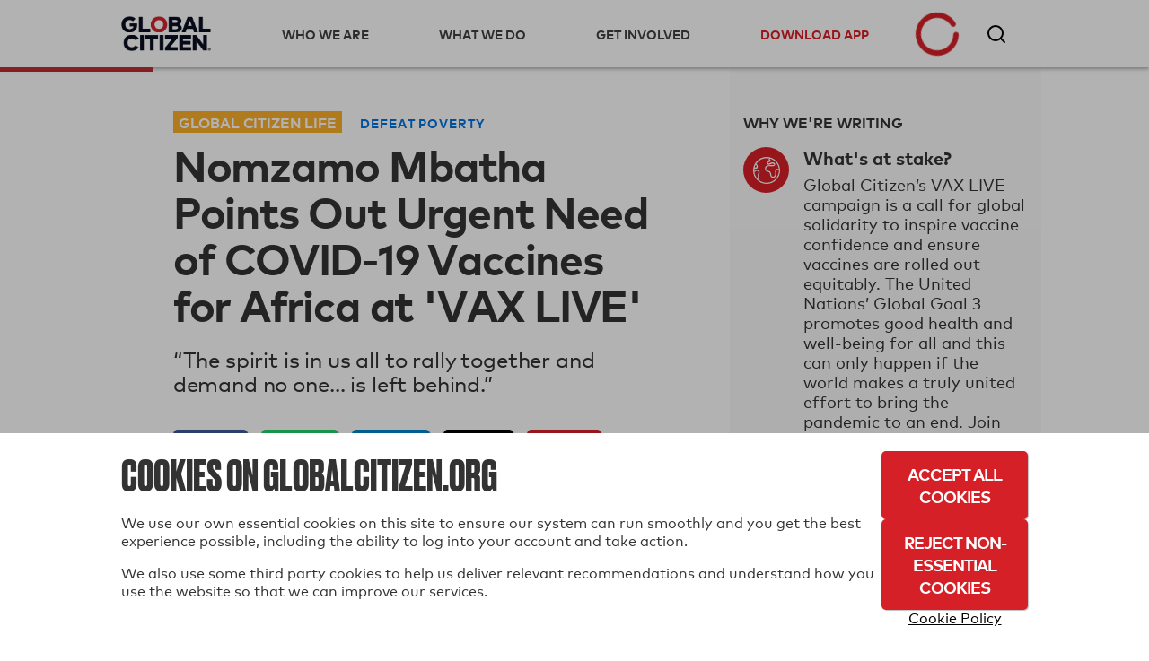

--- FILE ---
content_type: text/html; charset=utf-8
request_url: https://www.globalcitizen.org/en/content/nomzamo-mbatha-covid-19-vaccines-africa-vax-live/
body_size: 45022
content:
<!DOCTYPE html><!--[if lt IE 7]><html class="no-js lt-ie9 lt-ie8 lt-ie7"><![endif]--><!--[if IE 7]><html class="no-js lt-ie9 lt-ie8"><![endif]--><!--[if IE 8]><html class="no-js lt-ie9"><![endif]--><!--[if gt IE 8]><!--><html lang="en" class="no-js " ><!--<![endif]--><head><!-- critical styles --><style type="text/css">

.bst .container,.bst .bst-container {
    width: 100%;
    padding-right: 15px;
    padding-left: 15px;
    margin-right: auto;
    margin-left: auto
}

.bst .no-gutters {
    margin-right: 0;
    margin-left: 0
}

.bst .no-gutters>.col,.bst .no-gutters>[class*="col-"] {
    padding-right: 0;
    padding-left: 0
}

.bst .col-1,.bst .col-2,.bst .col-3,.bst .col-4,.bst .col-5,.bst .col-6,.bst .col-7,.bst .col-8,.bst .col-9,.bst .col-10,.bst .col-11,.bst .col-12,.bst .col,.bst .col-auto,.bst .col-sm-1,.bst .col-sm-2,.bst .col-sm-3,.bst .col-sm-4,.bst .col-sm-5,.bst .col-sm-6,.bst .col-sm-7,.bst .col-sm-8,.bst .col-sm-9,.bst .col-sm-10,.bst .col-sm-11,.bst .col-sm-12,.bst .col-sm,.bst .col-sm-auto,.bst .col-md-1,.bst .col-md-2,.bst .col-md-3,.bst .col-md-4,.bst .col-md-5,.bst .col-md-6,.bst .col-md-7,.bst .col-md-8,.bst .col-md-9,.bst .col-md-10,.bst .col-md-11,.bst .col-md-12,.bst .col-md,.bst .col-md-auto,.bst .col-lg-1,.bst .col-lg-2,.bst .col-lg-3,.bst .col-lg-4,.bst .col-lg-5,.bst .col-lg-6,.bst .col-lg-7,.bst .col-lg-8,.bst .col-lg-9,.bst .col-lg-10,.bst .col-lg-11,.bst .col-lg-12,.bst .col-lg,.bst .col-lg-auto,.bst .col-xl-1,.bst .col-xl-2,.bst .col-xl-3,.bst .col-xl-4,.bst .col-xl-5,.bst .col-xl-6,.bst .col-xl-7,.bst .col-xl-8,.bst .col-xl-9,.bst .col-xl-10,.bst .col-xl-11,.bst .col-xl-12,.bst .col-xl,.bst .col-xl-auto {
    position: relative;
    width: 100%;
    min-height: 1px;
    padding-right: 15px;
    padding-left: 15px
}

.bst .col-4 {
    flex: 0 0 33.33333%;
    max-width: 33.33333%
}

.bst .col-8 {
    flex: 0 0 66.66667%;
    max-width: 66.66667%
}

.bst .col-12 {
    flex: 0 0 100%;
    max-width: 100%
}

.bst .rounded-circle {
    border-radius: 50% !important
}

.bst .d-none {
    display: none !important
}

.bst .d-inline-block {
    display: inline-block !important
}

.bst .d-block {
    display: block !important
}

.bst .d-flex {
    display: flex !important
}

.bst .flex-row {
    flex-direction: row !important
}

.bst .flex-column {
    flex-direction: column !important
}

.bst .justify-content-start {
    justify-content: flex-start !important
}

.bst .justify-content-center {
    justify-content: center !important
}

.bst .justify-content-between {
    justify-content: space-between !important
}

.bst .align-items-center {
    align-items: center !important
}

.bst .align-items-stretch {
    align-items: stretch !important
}

.bst .w-100 {
    width: 100% !important
}

.bst .mt-2,.bst .my-2 {
    margin-top: .5rem !important
}

.bst .mr-2,.bst .mx-2 {
    margin-right: .5rem !important
}

.bst .mr-4,.bst .mx-4 {
    margin-right: 1.5rem !important
}

.bst .p-0 {
    padding: 0 !important
}

.bst .pr-0,.bst .px-0 {
    padding-right: 0 !important
}

.bst .pb-0,.bst .py-0 {
    padding-bottom: 0 !important
}

.bst .pl-0,.bst .px-0 {
    padding-left: 0 !important
}

.bst .pt-2,.bst .py-2 {
    padding-top: .5rem !important
}

.bst .pb-2,.bst .py-2 {
    padding-bottom: .5rem !important
}

.bst .pt-3,.bst .py-3 {
    padding-top: 1rem !important
}

.bst .pb-3,.bst .py-3 {
    padding-bottom: 1rem !important
}

.bst .pl-4,.bst .px-4 {
    padding-left: 1.5rem !important
}

.bst .pr-gutter,.bst .px-gutter {
    padding-right: 15px !important
}

.bst .pl-gutter,.bst .px-gutter {
    padding-left: 15px !important
}

.bst .ml-auto,.bst .mx-auto {
    margin-left: auto !important
}

.bst .text-left {
    text-align: left !important
}

.bst .text-center {
    text-align: center !important
}

.bst .bst-container-fluid {
    width: 100%;
    padding-right: 15px;
    padding-left: 15px;
    margin-right: auto;
    margin-left: auto
}

.bst .bst-row {
    display: flex;
    flex-wrap: wrap;
    margin-right: -15px;
    margin-left: -15px
}



html {
    -webkit-box-sizing: border-box;
    -moz-box-sizing: border-box;
    box-sizing: border-box
  }

  *,*:before,*:after {
      -webkit-box-sizing: inherit;
    -moz-box-sizing: inherit;
    box-sizing: inherit
  }

  .fa,.fas,.far,.fal,.fab {
    -moz-osx-font-smoothing: grayscale;
    -webkit-font-smoothing: antialiased;
    display: inline-block;
    font-style: normal;
    font-variant: normal;
    text-rendering: auto;
    line-height: 1
  }
  .fa-3x {
    font-size: 3em
  }
  .fa-fw {
    text-align: center;
    width: 1.25em
  }
  .fa-spin {
    animation: fa-spin 2s infinite linear
  }.fa-chevron-right:before {
    content: "\f054"
  }.fa-circle-notch:before {
    content: "\f1ce"
  }.fa-facebook-f:before {
    content: "\f39e"
  }

  .fa-instagram:before {
    content: "\f16d"
  }
  .fa-star:before {
    content: "\f005"
  }.fa-tumblr:before {
    content: "\f173"
  }.fa-twitter:before {
    content: "\f099"
  }.fa-youtube:before {
    content: "\f167"
  }.fa,.fas {
    font-family: 'Font Awesome 5 Free';
    font-weight: 900
  }.fab {
    font-family: 'Font Awesome 5 Brands'
  }
  html {
    -webkit-font-smoothing: antialiased;
    -moz-osx-font-smoothing: grayscale;
    font-size: 16px
  }

  body {
    font-family: "MarkWebPro-Book-W03-Regular";
    line-height: 1.25;
    background-color: #fff;
    color: #333;
    font-size: 1rem
  }

  .no-scroll {
    overflow: hidden;
  }

  h1,h2,h3,h4,h5,h6 {
    font-family: "MarkWebPro-Book-W03-Regular";
    line-height: 1.15;
    margin: 0;
    text-rendering: optimizeLegibility;
    font-weight: bold;
  }

  strong,b {
    font-family: "MarkWebPro-Book-W03-Regular";
    font-weight: bold;
}

  @media screen and (min-width: 18.75em) {
    h1 {
        font-size:2.25rem
    }

    h2 {
        font-size: 1.875rem
    }

    h3 {
        font-size: 1.5rem
    }

    h4 {
        font-size: 1.125rem
    }

    h5 {
        font-size: .9375rem
    }

    h6 {
        font-size: .75rem
    }
}

@media screen and (min-width: 37.4375em) {
    h1 {
        font-size:3rem
    }

    h2 {
        font-size: 2.5rem
    }

    h3 {
        font-size: 2rem
    }

    h4 {
        font-size: 1.5rem
    }

    h5 {
        font-size: 1.25rem
    }

    h6 {
        font-size: 1rem
    }


  }

  p {
    margin: 0
    }

  a {
    -webkit-transition: color 0.1s linear;
    -moz-transition: color 0.1s linear;
    transition: color 0.1s linear;
    color: #d62027;
    text-decoration: none
  }

  hr {
    border-bottom: 1px solid #ddd;
    border-left: none;
    border-right: none;
    border-top: none;
    margin: 1.25em 0
}

  img,picture {
    margin: 0;
    max-width: 100%
  }
  [class*='headline__'] {
    font-family: "MarkWebPro-Book-W03-Regular"
  }

  .headline__primary {
    color: #fff;
    font-size: 1.875em
  }

  .headline__secondary,.secondary-content-section .featured-content-item h3 {
    color: #fff;
    font-size: 1.313em
  }
  .headline__third-tier {
    font-size: 1.313em
  }

  .headline__third-tier a {
    color: #333
  }
  [class*='headline__topic'],.headline__category {
    font-family: "MarkWebPro-Book-W03-Regular";
    font-size: .75rem;
    text-transform: uppercase;
    margin-bottom: 2px
  }

  .headline__topic--gray {
    color: #999
  }

  .headline__topic--white {
    color: #fff
  }
  .headline__category {
    padding: 1px 6px;
    color: #fff;
    margin-right: 5px
  }
  .headline__category--feature {
    background: #ffdf43;
    color: #333
  }

  .headline__impact {
    color: #424242;
    font-size: 1.313em
  }.headline__global-issues {
    color: #333;
    font-size: 1.25rem;
    margin-bottom: .2em
  }

  .headline__section {
    font-size: 2.1875rem;
    margin-bottom: 20px
}

  fieldset {
    margin: 0 0 .625em 0;
    padding: 1.25em
  }

  input,label,select {
    display: block;
    font-family: "MarkWebPro-Book-W03-Regular";
    font-size: 1rem
  }

  label {
    margin-bottom: .3125em
  }
  textarea,input[type="email"],input[type="number"],input[type="password"],input[type="search"],input[type="tel"],input[type="text"],input[type="url"],input[type="color"],input[type="date"],input[type="datetime"],input[type="datetime-local"],input[type="month"],input[type="time"],input[type="week"],select {
    background-color: white;
    border-radius: 5px;
    border: 1px solid #63646f;
    box-shadow: none;
    font-family: "MarkWebPro-Book-W03-Regular";
    font-size: 1rem;
    margin-bottom: 1em;
    padding: .41667em .41667em;
    width: 100%;
    color: #63646f
  }

  .form--floating-label__input {
    position: relative;
    background: transparent;
    font-family: "MarkWebPro-Book-W03-Regular";
    padding: 10px;
    margin: 7px 0 0 0;
    width: 100%;
    color: #63646f;
    line-height: normal;
    display: flex;
    flex-direction: column;
    justify-content: center
  }

  .form--floating-label__input input,.form--floating-label__input textarea,.form--floating-label__input input[type="email"],.form--floating-label__input input[type="number"],.form--floating-label__input input[type="password"],.form--floating-label__input input[type="search"],.form--floating-label__input input[type="tel"],.form--floating-label__input input[type="text"],.form--floating-label__input input[type="url"],.form--floating-label__input input[type="color"],.form--floating-label__input input[type="date"],.form--floating-label__input input[type="datetime"],.form--floating-label__input input[type="datetime-local"],.form--floating-label__input input[type="month"],.form--floating-label__input input[type="time"],.form--floating-label__input input[type="week"],.form--floating-label__input textarea,.form--floating-label__input input[type="email"],.form--floating-label__input input[type="number"],.form--floating-label__input input[type="password"],.form--floating-label__input input[type="search"],.form--floating-label__input input[type="tel"],.form--floating-label__input input[type="text"],.form--floating-label__input input[type="url"],.form--floating-label__input input[type="color"],.form--floating-label__input input[type="date"],.form--floating-label__input input[type="datetime"],.form--floating-label__input input[type="datetime-local"],.form--floating-label__input input[type="month"],.form--floating-label__input input[type="time"],.form--floating-label__input input[type="week"] {
    position: relative;
    background: transparent;
    font-size: 1rem;
    width: 100%;
    border: none;
    outline: 0;
    padding: 0;
    margin: 0;
    z-index: 2
  }

  .form--floating-label__input label {
    font-size: 16px;
    position: absolute;
    top: 0;
    bottom: 0;
    display: flex;
    flex-direction: column;
    justify-content: center;
    -webkit-transition: all 0.1s ease-in-out;
    -moz-transition: all 0.1s ease-in-out;
    transition: all 0.1s ease-in-out;
    margin: 0
  }

  .form--floating-label__input .form--floating-label__border {
    display: flex;
    box-sizing: border-box;
    position: absolute;
    width: 100%;
    height: 100%;
    top: 0;
    bottom: 0;
    left: 0;
    right: 0;
    border-radius: 5px;
    z-index: 1
  }

  .form--floating-label__input .form--floating-label__border__leading {
    border: 1px solid #63646f;
    border-right: none;
    border-radius: 5px 0 0 5px;
    width: 10px
  }

  .form--floating-label__input .form--floating-label__border__spacer {
    border-bottom: 1px solid #63646f;
    width: auto;
    display: flex;
    flex-direction: column;
    justify-content: center
  }

  .form--floating-label__input .form--floating-label__border__trailing {
    border: 1px solid #63646f;
    border-left: 0;
    border-radius: 0 5px 5px 0;
    flex-grow: 1
  }

  .form--floating-label__error-message,.form--floating-label__required,.form--floating-label__description {
    margin: 0.5rem 0 0 0;
    padding: 0 0 0 10px;
    text-align: left;
    font-size: .75rem
}

.form--floating-label__required,.form--floating-label__description {
    color: #63646f
}

  .form--floating-label--top-space {
    margin-top: 7px
  }

  @media screen and (min-width: 60em) {
    .form--floating-label--top-space--lg {
        margin-top:7px
    }
}

input[type='checkbox'],input[type='radio'] {
    display: inline;
    margin-right: .3125em
}

  ul,ol {
    margin: 0;
    padding: 0;
    list-style-type: none
  }

  ul.inline {
    overflow: hidden
  }

  ul.inline li {
    float: left
  }

  @media screen and (min-width: 37.4375em) {
    .block-list {
        -moz-column-count:2;
        -webkit-column-count: 2;
        column-count: 2;
        -moz-column-gap: 0;
        -webkit-column-gap: 0;
        column-gap: 0
    }

    .block-list li {
        display: inline-block
    }
}

@media screen and (min-width: 60em) {
    .block-list {
        -moz-column-count:3;
        -webkit-column-count: 3;
        column-count: 3
    }
}

  button,button[class*='button__'],input[type='submit'],.gc-ui-follow-button,.btn,.subscription-preferences .btn {
    background: #2b7c89;
    background-position: center;
    -webkit-transition: background,.8s;
    -moz-transition: background,.8s;
    transition: background,.8s;
    border: none;
    display: inline-block;
    vertical-align: middle;
    text-align: center;
    font-family: "MarkWebPro-Book-W03-Regular";
    color: #fff;
    font-size: .75rem;
    text-transform: uppercase;
    font-weight: bold;
    border-radius: 5px;
    padding: 13px 20px;
    min-width: 163px;
    width: auto;
    letter-spacing: 0.5px;
    line-height: normal
  }

  button.disabled,button:disabled,button.already-entered,button[class*='button__'].disabled,button[class*='button__']:disabled,button[class*='button__'].already-entered,input[type='submit'].disabled,input[type='submit']:disabled,input[type='submit'].already-entered,.gc-ui-follow-button.disabled,.gc-ui-follow-button:disabled,.gc-ui-follow-button.already-entered,.btn.disabled,.btn:disabled,.btn.already-entered {
    background: #d8d8d8;
    color: #000;
    cursor: default;
    opacity: 1;
    font-weight: normal;
    text-transform: none;
    opacity: 1;
    letter-spacing: normal
  }

  .btn--light {
    background: transparent;
    border: 2px solid #fff;
    color: #fff;
    -webkit-transition: background,.3s;
    -moz-transition: background,.3s;
    transition: background,.3s
  }

  .social-button.fb-button {
    -webkit-appearance: none;
    -moz-appearance: none;
    -ms-appearance: none;
    -o-appearance: none;
    appearance: none;
    background-color: #3b5998;
    border-color: #3b5998;
    color: #fff;
    cursor: pointer;
    display: inline-block;
    font-family: "MarkWebPro-Book-W03-Regular";
    -webkit-font-smoothing: antialiased;
    font-weight: normal;
    padding: 10px;
    text-decoration: none;
    user-select: none;
    vertical-align: middle;
    white-space: pre-line;
    width: 100%;
    font-size: 1rem
}

.social-button.fb-button:disabled {
    cursor: not-allowed;
    opacity: 0.5
}

.social-button.fb-button i {
    margin-right: 10px;
    background-size: auto
}

.btn.social-button.fb-button,.btn.social-button.facebook {
    background: #3b5998;
    background-position: center;
    -webkit-transition: background,.8s;
    -moz-transition: background,.8s;
    transition: background,.8s;
    border: none;
    display: inline-block;
    vertical-align: middle;
    text-align: center;
    font-family: "MarkWebPro-Book-W03-Regular";
    color: #fff;
    font-size: .75rem;
    text-transform: uppercase;
    font-weight: bold;
    border-radius: 5px;
    padding: 13px 20px;
    min-width: 163px;
    width: auto;
    letter-spacing: 0.5px;
    line-height: normal;
    width: 100%;
    min-width: 0
}

.btn.social-button.fb-button.disabled,.btn.social-button.fb-button:disabled,.btn.social-button.fb-button.already-entered,.btn.social-button.facebook.disabled,.btn.social-button.facebook:disabled,.btn.social-button.facebook.already-entered {
    background: #d8d8d8;
    color: #000;
    cursor: default;
    opacity: 1;
    font-weight: normal;
    text-transform: uppercase !important;
    opacity: 1;
    letter-spacing: normal
}

.btn.social-button.fb-button:disabled,.btn.social-button.fb-button.disabled,.btn.social-button.facebook:disabled,.btn.social-button.facebook.disabled {
    opacity: 1
}

.btn.social-button.fb-button i,.btn.social-button.facebook i {
    margin-right: 10px;
    background-size: auto
}

  .action-icon {
    display: inline-block;
    float: left;
  }

  .icon-food-hunger {
    background: url([data-uri]);
    width: 70px;
    height: 70px;
    background-repeat: no-repeat;
    background-size: contain;
    background-position: center
  }

  .icon__large {
    height: 70px;
    width: 70px;
    min-width: 70px;
    max-width: 70px
  }

  .section-title {
    background: black;
    color: white;
    font-size: 1rem;
    padding: 10px 20px;
    font-family: "MarkWebPro-Book-W03-Regular"
  }

  .text-left {
    text-align: left
  }
  .text-center {
    text-align: center
  }
  .clear-both {
    clear: both
  }

  .no-break {
    white-space: nowrap
  }

  .no-line-height {
    line-height: 0
  }

  .valign-wrapper {
    display: table;
    height: 100%
}

.valign-wrapper .valign {
    display: table-cell;
    vertical-align: middle
}

  .slideup,.slidedown {
    max-height: 0;
    overflow: hidden
  }

  .slideup {
    -webkit-transition: max-height 0.8s cubic-bezier(0, 1, 0.5, 1);
    -moz-transition: max-height 0.8s cubic-bezier(0, 1, 0.5, 1);
    transition: max-height 0.8s cubic-bezier(0, 1, 0.5, 1)
  }

  html,body {
    height: 100%
  }

  #root {
    min-height: 100%;
    margin-bottom: -214px
  }

  .homepage-root,.article-page-root,.issue-page-root {
    background-color: #fafafa
  }

  #footer-wrapper,#root-footer {
    height: 214px
  }

  .animated {
    -webkit-animation-duration: 1s;
    -moz-animation-duration: 1s;
    animation-duration: 1s;
    -webkit-animation-fill-mode: both;
    -moz-animation-fill-mode: both;
    animation-fill-mode: both
  }

  .container {
    overflow: hidden
  }

  .shell {
    max-width: 75em;
    margin-left: auto;
    margin-right: auto
}

.shell:after {
    content: "";
    display: table;
    clear: both
}


  .action-tile {
    border-bottom: 1px solid #ddd;
    min-height: 21rem;
    margin: 0;
    padding: 2rem 20px 0 20px;
    position: relative
  }

  .action-tile__image-col {
    width: 100%;
    overflow: hidden;
    text-align: center;
    margin-bottom: 10px
  }

  .action-tile__image-col .action-icon {
    float: none;
    margin-left: auto;
    margin-right: auto
  }

  .featured-actions {
    max-width: 75em;
    margin-left: auto;
    margin-right: auto;
    padding: 0;
    margin: 0
  }

@media screen and (min-width: 37.4375em) {
    .featured-actions .action-tile {
        float:left;
        border-right: 1px solid #ddd;
        border-bottom: 1px solid #ddd;
        width: 50%
    }
}

@media screen and (min-width: 960px) {
    .featured-actions .action-tile {
        width:33.33%
    }
}

  .featured-actions:after {
    content: "";
    display: table;
    clear: both
  }

  .hidden {
    display: none
  }

  .completion-container {
    width: 100%;
    height: 100%;
    background-color: rgba(255,255,255,0.94);
    color: #60B15E;
    position: absolute;
    top: 0;
    left: 0;
    text-align: center;
    z-index: 10
  }

  .button-point-wrapper {
    margin-left: auto;
    margin-right: auto;
    position: absolute;
    bottom: 2.7rem;
    left: 0;
    right: 0;
    text-align: center
  }

  .section__content {
    margin-left: 100px
  }

  @media screen and (min-width: 37.4375em) {
        #recommended-action-or-newsletter-container .action-tile {
            border-top:none
        }
    }


  footer {
    background-color: #000;
    color: #fff;
    overflow: hidden;
    padding: 20px 0
  }

  footer h5 {
    color: #999;
    margin-bottom: 0.75rem
  }

  footer a {
    color: #fff
  }

  footer .home-link {
    display: block;
    margin: 50px 0 20px 0;
    max-width: 175px;
    width: 75%
  }

  footer .home-link img {
    width: 100%
  }

  footer .legal {
    display: block;
    width: 100%
  }

  footer .copyright {
    color: #999;
    font-size: 0.8rem
  }

  @media screen and (min-width: 60em) {

    .footer-container .home-link {
        float: left;
        margin: 0;
        width: 30%
    }
}

  .social-media-icons i {
    color: #fff;
    font-size: 1.6em;
    padding-right: .3em
  }

  .homepage_top_image {
    width: 100%
  }

  .index-global-issues {
    max-width: 75em;
    margin-left: auto;
    margin-right: auto;
    background-color: white
  }

  .index-global-issues:after {
    content: "";
    display: table;
    clear: both
  }

  .issues-list {
    padding: 20px 0
  }

  .issues-list li {
    border-bottom: 1px solid #D3D3D3;
    padding: 20px
  }

  .issues-list li img {
    display: none
  }

  .issues-list li p {
    line-height: 1.25em
  }

  .issues-list li:last-child {
    border-bottom: none
  }

  @media screen and (min-width: 37.4375em) {
    .issues-list li {
        border:none;
        overflow: hidden;
        min-height: 215px
    }

    .issues-list li img {
        float: left;
        display: block;
        margin-right: 25px;
        max-width: 33.333%
    }

    .issues-list li section {
        float: left;
        width: 66.666%
    }
}

  .featured-content-section {
    max-width: 75em;
    margin-left: auto;
    margin-right: auto;
    margin-bottom: 2px;
    overflow: hidden
  }

  .featured-content-section:after {
    content: "";
    display: table;
    clear: both
  }

  .featured-content-section .featured-content-item {
    background-size: cover;
    display: block;
    height: 400px;
    overflow: hidden;
    position: relative;
    background-position: center
  }

  .featured-content-section .featured-content-item .tile-link {
    position: absolute;
    bottom: 0;
    color: #fff;
    right: 0;
    left: 0;
    top: 0
  }

  .secondary-content-section {
    overflow: hidden
  }


@media screen and (min-width: 37.4375em) {
    .featured-content-section .featured-content-item {
        background-position:inherit
    }
}


  .secondary-content-section .featured-content-item {
    float: left;
    height: 200px;
    width: 50%
  }

  .item-information {
    bottom: 0;
    left: 0;
    padding: 10px;
    position: absolute;
    right: 0;
    transition: all 0.1s ease-in;
    min-height: 110px;
    background: -webkit-linear-gradient(top, rgba(0,0,0,0) 0%,#000 100%);
    background: linear-gradient(to bottom, rgba(0,0,0,0) 0%,#000 100%)
  }

  @media screen and (min-width: 37.4375em) {
    .featured-content-section .featured-content-item {
        float:left;
        width: 66.66%
    }

    .featured-content-section .featured-content-item .item-information {
        padding: 20px
    }

    .featured-content-section .secondary-content-section {
        float: left;
        width: 33.33%
    }

    .featured-content-section .secondary-content-section .featured-content-item {
        float: none;
        width: 100%
    }
}


  .learn-more {
    display: none;
    background-color: #d62027;
    max-width: 75em;
    margin-left: auto;
    margin-right: auto;
    color: white
  }

  .learn-more:after {
    content: "";
    display: table;
    clear: both
  }

  .learn-more .learn-more-banner-intro {
    line-height: 1.15em;
    padding: 0 20px 0 20px;
    position: relative;
    max-width: 75em;
    margin-left: auto;
    margin-right: auto;
    overflow: hidden
  }

  .learn-more .learn-more-banner-intro:after {
    content: "";
    display: table;
    clear: both
  }

  .learn-more .learn-more-banner-intro h4 {
    font-family: "MarkWebPro-Book-W03-Regular";
    margin-bottom: 0.5em
  }

  .learn-more .learn-more-banner-intro p {
    margin-bottom: 1em
  }

  .learn-more .learn-more-banner-intro .text {
    padding-top: 20px
  }

  .learn-more .learn-more-banner-show-button {
    margin-bottom: 20px;
    text-align: center
  }

  .learn-more-banner-hide-button {
    display: block;
    position: absolute;
    top: 8px;
    right: 8px;
    opacity: 0.7
  }

  @media screen and (min-width: 37.4375em) {
    .text {
        padding-bottom:5px;
        float: left;
        display: block;
        margin-right: 2.35765%;
        width: 74.41059%;
        margin-right: 0
    }

    .text:last-child {
        margin-right: 0
    }

    .learn-more-banner-show-button {
        float: left;
        display: block;
        margin-right: 2.35765%;
        width: 23.23176%
    }

    .learn-more-banner-show-button:last-child {
        margin-right: 0
    }

    .learn-more-banner-show-button .btn {
        margin: auto 20px auto 0;
        position: absolute;
        top: 0;
        bottom: 0;
        right: 0;
        height: 46px
    }

    .learn-more-banner-hide-button {
        font-size: 2em;
        top: 20px;
        right: 20px
    }
}

  .learn-more-dropdown>div {
    padding: 0 60px 20px 60px
  }

  .learn-more-dropdown>div header {
    font-family: "MarkWebPro-Book-W03-Regular";
    text-transform: uppercase
  }

  .learn-more-dropdown>div section:last-of-type {
    padding-top: 1em;
    text-align: center
  }

  .learn-more-dropdown-find-out-more {
    background: #93161b;
    font-size: 75%;
    margin: 0;
    text-align: center
  }

  .learn-more-dropdown-find-out-more a {
    font-family: "MarkWebPro-Book-W03-Regular";
    color: #ccc;
    display: block;
    padding: 1em 0
  }

  @media screen and (min-width: 37.4375em) {
    .learn-more-dropdown.collapsible {
        max-width:75em;
        margin-left: auto;
        margin-right: auto
    }

    .learn-more-dropdown.collapsible:after {
        content: "";
        display: table;
        clear: both
    }

    .learn-more-dropdown>div {
        border-top: 2px solid #b9060e;
        margin: 0 20px;
        padding: 15px 20px;
        overflow: hidden
    }

    .learn-more-dropdown>div section {
        float: left;
        display: inline-block;
        padding: 0 20px 0 0;
        float: left;
        display: block;
        margin-right: 2.35765%;
        width: 23.23176%;
        margin-right: 0
    }

    .learn-more-dropdown>div section:last-child {
        margin-right: 0
    }

    .learn-more-dropdown>div section:last-of-type {
        text-align: center
    }
}

  .collapsible {
    -webkit-transition-property: max-height;
    -moz-transition-property: max-height;
    -ms-transition-property: max-height;
    -o-transition-property: max-height;
    transition-property: max-height;
    -webkit-transition-timing-function: cubic-bezier(0.43, -0.27, 0.82, 1.53);
    -moz-transition-timing-function: cubic-bezier(0.43, -0.27, 0.82, 1.53);
    -ms-transition-timing-function: cubic-bezier(0.43, -0.27, 0.82, 1.53);
    -o-transition-timing-function: cubic-bezier(0.43, -0.27, 0.82, 1.53);
    transition-timing-function: cubic-bezier(0.43, -0.27, 0.82, 1.53);
    -webkit-transition-duration: 0.5s;
    -moz-transition-duration: 0.5s;
    -ms-transition-duration: 0.5s;
    -o-transition-duration: 0.5s;
    transition-duration: 0.5s;
    -webkit-transition-delay: 0s;
    -moz-transition-delay: 0s;
    -ms-transition-delay: 0s;
    -o-transition-delay: 0s;
    transition-delay: 0;
    overflow: hidden
  }

  .collapsed {
    max-height: 0
  }

  .hidden {
    display: none
  }

  .loading {
    margin: 1em auto;
    text-align: center
  }

  .loading .spinner {
    color: #d62027
  }

  .action-tile--newsletter {
    text-align: center;
    position: relative;
    background: #fafafa;
    padding: 20px;
    display: -webkit-box;
    display: -moz-box;
    display: box;
    display: -webkit-flex;
    display: -moz-flex;
    display: -ms-flexbox;
    display: flex;
    -webkit-box-orient: vertical;
    -moz-box-orient: vertical;
    box-orient: vertical;
    -webkit-flex-direction: column;
    -moz-flex-direction: column;
    flex-direction: column;
    -ms-flex-direction: column;
    -webkit-box-pack: center;
    -moz-box-pack: center;
    box-pack: center;
    -webkit-justify-content: center;
    -moz-justify-content: center;
    -ms-justify-content: center;
    -o-justify-content: center;
    justify-content: center;
    -ms-flex-pack: center
}

.action-tile--newsletter form {
    margin-top: .9em
}

.action-tile--newsletter .icon-newsletter {
    background: url([data-uri]) 0 0 no-repeat;
    width: 94px;
    height: 57px;
    background-size: 100% auto;
    display: block;
    float: none;
    position: absolute;
    top: 20px;
    right: 0
}

  .nav-toggle span {
    display: inline-block;
    position: relative;
    height: 25px;
    width: 25px;
    border-top: 3px solid #a9a9a9;
    -webkit-transform: translateY(14px);
    -moz-transform: translateY(14px);
    -ms-transform: translateY(14px);
    -o-transform: translateY(14px);
    transform: translateY(14px)
  }

  .nav-toggle span:before,.nav-toggle span:after {
    position: absolute;
    width: 100%;
    height: 3px;
    background: #a9a9a9;
    content: ""
  }

  .nav-toggle span:before {
    top: -9px
  }

  .nav-toggle span:after {
    top: 3px
  }

  .nav-toggle span:before,.nav-toggle span:after,.nav-toggle span {
    -webkit-transition: all 0.3s linear;
    -o-transition: all 0.3s linear;
    transition: all 0.3s linear
  }

  .action-tile--newsletter {
    text-align: center;
    position: relative;
    background: #fafafa;
    padding: 20px;
    display: -webkit-box;
    display: -moz-box;
    display: box;
    display: -webkit-flex;
    display: -moz-flex;
    display: -ms-flexbox;
    display: flex;
    -webkit-box-orient: vertical;
    -moz-box-orient: vertical;
    box-orient: vertical;
    -webkit-flex-direction: column;
    -moz-flex-direction: column;
    flex-direction: column;
    -ms-flex-direction: column;
    -webkit-box-pack: center;
    -moz-box-pack: center;
    box-pack: center;
    -webkit-justify-content: center;
    -moz-justify-content: center;
    -ms-justify-content: center;
    -o-justify-content: center;
    justify-content: center;
    -ms-flex-pack: center
  }

  .action-tile--newsletter form {
    margin-top: .9em
  }

  .action-tile--newsletter .icon-newsletter {
    background: url([data-uri]) 0 0 no-repeat;
    width: 94px;
    height: 57px;
    background-size: 100% auto;
    display: block;
    float: none;
    position: absolute;
    top: 20px;
    right: 0
  }

  .action-tile--newsletter h2 {
    text-align: left
  }

  .action-tile--newsletter .newsletter-headline {
    font-size: 1.25rem;
    padding-bottom: 35px
  }

  .action-tile--newsletter h2 p {
    font-size: .75rem;
    font-family: "MarkWebPro-Book-W03-Regular";
    padding-top: 10px;
    padding-bottom: 0;
    margin-bottom: 0
  }

  .action-tile--newsletter h2 p.newsletter-headline__paragraph {
    max-width: 175px
  }

  .action-tile--newsletter form {
    margin: 0
  }

  .action-tile--newsletter fieldset {
    margin: 0;
    padding: 0;
    border: 0;
    background: transparent
  }

  .action-tile--newsletter .form--floating-label__input,.action-tile--newsletter .btn {
    height: 42px
  }

  .action-tile--newsletter.subscription-plugin {
    background: transparent
  }

  .action-tile--newsletter.subscription-plugin h2 {
    text-align: center
  }

  .action-tile--newsletter.subscription-plugin h2 p {
    display: inline-block;
    opacity: 0;
  }

  .action-tile--newsletter.subscription-plugin h2 p.newsletter-headline__paragraph {
    max-width: 100%
  }

  #nav-bar {
    margin-bottom: 49px
  }

  @media screen and (min-width: 60em) {
    #nav-bar {
        margin-bottom:75px
    }
}

  #registerDialog,#loginDialog,#loginPage,#ssoErrorPage {
    width: 100%;
    min-height: 100%;
    margin: auto;
    position: fixed;
    top: 0;
    bottom: 0;
    left: 0;
    right: 0;
    background: #f7f7f7;
    background: rgba(247,247,247,0.97);
    box-shadow: none;
    border: 0;
    overflow-y: auto
  }

  #registerDialog .shell,#loginDialog .shell,#loginPage .shell,#ssoErrorPage .shell {
    position: absolute;
    top: 0;
    left: 0;
    right: 0;
    bottom: 0;
    width: 100%
}


#registerDialog .valign-wrapper,#loginDialog .valign-wrapper,#loginPage .valign-wrapper,#ssoErrorPage .valign-wrapper {
    max-width: 700px;
    margin-left: auto;
    margin-right: auto;
    width: 100%
}

#registerDialog .valign-wrapper:after,#loginDialog .valign-wrapper:after,#loginPage .valign-wrapper:after,#ssoErrorPage .valign-wrapper:after {
    content: "";
    display: table;
    clear: both
}

#registerDialog .dialog-header,#loginDialog .dialog-header,#loginPage .dialog-header,#ssoErrorPage .dialog-header {
    overflow: hidden;
    position: absolute;
    right: 15px;
    top: 0
}

.register-flow .sso-redirect,.register-flow .sso-terms {
    text-align: left;
    margin: 1em 0;
    max-width: 700px
}

.register-flow .sso-redirect input,.register-flow .sso-terms input {
    max-width: 100%
}

.register-flow .sso-redirect__checkbox-wrapper,.register-flow .sso-terms__checkbox-wrapper {
    min-width: 15px;
    margin-right: 5px
}

.register-flow .sso-redirect .terms-message,.register-flow .sso-terms .terms-message {
    text-align: left;
    margin-top: 0;
    font-size: .81rem
}

.sso-terms .terms-message a {
  text-decoration: underline;
}

.sso-terms .terms-message a:hover {
  text-decoration: none;
}

.register-flow .headline__section {
    margin: 0;
    font-family: "MarkWebPro-Book-W03-Regular";
    text-align: left;
    display: block
}

.register-flow .register-flow-link,.register-flow .password-fields-directions,.register-flow .confirmation-prompt {
    text-align: left
}

.register-flow .register-flow-link {
    margin-top: 1rem;
    margin-bottom: 1.5rem
}

.register-flow .initial-register-page {
    margin-top: 1em;
    width: 100%
}

.horizontal-rule-with-text {
    text-align: center;
    overflow: hidden;
    padding: 0;
    margin-top: 10px;
    margin-bottom: 10px
}

.horizontal-rule-with-text hr {
    float: left;
    display: block;
    margin-right: 2.35765%;
    width: 40.29137%;
    border-bottom: 1px solid #000
}

.horizontal-rule-with-text hr:last-child {
    margin-right: 0
}

.horizontal-rule-with-text span {
    position: relative;
    top: 5px;
    float: left;
    display: block;
    margin-right: 2.35765%;
    width: 14.70196%;
    display: inline-block;
    color: #000;
    font-size: 1.5rem
}

  .section__intro {
    padding: 2px 0
  }

  .section__item {
    padding: 20px 0 20px 0;
    border-bottom: 1px solid #edefed
  }

  .section__item:last-child {
    border-bottom: 0
  }

  .section__topic {
    line-height: 1;
    margin-bottom: .5em
  }

  .section__topic.headline__impact {
    margin-bottom: .2em
  }

  .section__body {
    color: #333;
    font-size: 1em;
    margin-bottom: 0;
    padding-right: 10px
  }

  .section__body--link {
    color: #d62027
  }

  .section__container {
    border-bottom: 1px solid #dadada;
    line-height: 1.4
  }

  .section__container:after {
    clear: both;
    content: '';
    display: table
  }

  .section__content {
    margin-left: 100px
  }

  .circle-image {
    border-radius: 50%;
    display: inline-block;
    float: left;
    font-size: 0;
    height: 64px;
    line-height: 0;
    margin-right: 10px;
    margin-left: 20px;
    overflow: hidden;
    width: 64px
  }

  .article-recent-meta a,.article-popular-meta a {
    color: #000;
    font-family: "MarkWebPro-Book-W03-Regular";
    font-weight: normal
  }

  .articles-recent .view-more-container {
    width: 100%;
    padding: 20px 0;
    text-align: center
  }

  @media screen and (min-width: 37.4375em) {
        .articles-recent {
            margin:0 20px
        }
    }

    @media screen and (min-width: 37.4375em) {
        .articles-recent {
            margin:0 20px
        }
    }

.articles-recent .view-more-container {
    width: 100%;
    padding: 20px 0;
    text-align: center
}

.articles-recent .view-more-container__link {
    color: #000;
    font-family: "MarkWebPro-Book-W03-Regular"
}

.articles-recent .view-more-container__link i {
    font-size: .81rem
}

  .articles-recent .view-more-container__link {
    color: #000;
    font-family: "MarkWebPro-Book-W03-Regular"
  }

  .articles-recent .view-more-container__link i {
    font-size: .81rem
  }

  .article-recent {
    border-bottom: 1px solid #ddd;
    padding-top: 20px;
    padding-bottom: 20px;
    overflow: hidden
  }

  @media screen and (min-width: 18.75em) {
    .article-recent-image {
        display:none
    }
  }

  @media screen and (min-width: 37.4375em) {
    .article-recent-image {
        float:left;
        display: block;
        margin-right: 3.57866%;
        width: 22.316%
    }

  .article-recent-image img {
    width: 100%
  }

  .article-recent-image a {
    display: block
  }

  .article-recent-content {
    overflow: hidden
  }

  @media screen and (min-width: 18.75em) {
    .article-recent-content {
        float:left;
        display: block;
        margin-right: 7.42297%;
        width: 100%;
        padding-left: 1rem;
        padding-right: 1rem
    }

    .article-recent-content:last-child {
        margin-right: 0
    }
  }

  @media screen and (min-width: 37.4375em) {
    .article-recent-content {
        float:left;
        display: block;
        margin-right: 3.57866%;
        width: 74.10533%;
        margin-right: 0;
        padding-left: 0
    }

    .article-recent-content:last-child {
        margin-right: 0
    }
}

@media screen and (min-width: 60em) {
    .article-recent-content {
        padding:0
    }
}

  .article-recent-content h3 {
    margin: 5px 0 7px 0
  }

  .article-recent-entry {
    color: #333;
    margin-top: 10px
  }

  @media screen and (min-width: 18.75em) {
    .article-recent-entry {
        display:none
    }
  }

  @media screen and (min-width: 37.4375em) {
    .article-recent-entry {
        display:block
    }
}

  .article-recent-meta {
    font-size: 0.875rem;
    color: #747474
  }

  @media screen and (min-width: 18.75em) {
    .article-recent-entry {
        display:none
    }
}

@media screen and (min-width: 37.4375em) {
    .article-recent-entry {
        display:block
    }
}

  .article-recent-meta span.pipe,.article-popular-meta span.pipe {
    padding: 0 7px
  }

  .section-recent-activity {
    background-color: white
  }

  @media screen and (min-width: 60em) {
    .section-recent-activity {
        max-width:75em;
        margin-left: auto;
        margin-right: auto
    }

    .section-recent-activity:after {
        content: "";
        display: table;
        clear: both
    }
}

@media screen and (min-width: 60em) {
    .recent-activity-row {
        width:100%;
        display: table;
        width: 100%;
        table-layout: fixed
    }
}


  .most-recent-articles {
    background-color: #fafafa
  }

  .most-recent-articles {
    display:table-cell;
    width: 66.66667%
}
}

@media screen and (min-width: 60em) {
.making-an-impact {
    display:table-cell;
    width: 33.33333%
}
}


  .making-an-impact .dynamic-action-container {
    margin: 0
  }

  .making-an-impact .section__container {
    border-bottom: 0
  }

  .get-involved-section {
    max-width: 75em;
    margin-left: auto;
    margin-right: auto;
    background-color: white
  }

  .get-involved-section:after {
    content: "";
    display: table;
    clear: both
  }

  .wrapper-nav ~ .smartbanner,.nav-bar-plugin-wrapper ~ .smartbanner,#nav-bar ~ .smartbanner {
    top: 49px
}


  dialog,.react-modal {
    left: 0;
    right: 0;
    width: -moz-fit-content;
    width: -webkit-fit-content;
    width: fit-content;
    height: -moz-fit-content;
    height: -webkit-fit-content;
    height: fit-content;
    margin: auto;
    display: none;
    border: none;
    border-top: 4px solid #d62027;
    box-shadow: 0px 3px 7px rgba(0,0,0,0.3);
    position: absolute;
    padding: 1em;
    padding-top: 0
  }

  @media screen and (min-width: 18.75em) {
    dialog,.react-modal {
        top:0px;
        width: 100%;
        padding-bottom: 1.875em
    }
  }

  @media screen and (min-width: 60em) {
    dialog,.react-modal {
        height:200vh;
        top: 3.125em;
        float: left;
        display: block;
        margin-right: 2.35765%;
        width: 65.88078%;
        margin-left: 17.05961%;
        height: auto;
        padding-bottom: 1em
    }

    dialog:last-child,.react-modal:last-child {
        margin-right: 0
    }
}

dialog .close-dialog,.react-modal .close-dialog {
    text-align: right;
    width: 30px;
    margin-top: 0;
    display: block;
    float: right;
    font-size: 3rem;
    color: #ddd;
    font-family: "MarkWebPro-Book-W03-Regular"
}

@media screen and (min-width: 18.75em) {
    dialog .close-dialog,.react-modal .close-dialog {
        width:100%
    }
}

@media screen and (min-width: 60em) {
    dialog.one-pane {
        margin-left:25.58941%;
        float: left;
        display: block;
        margin-right: 2.35765%;
        width: 48.82117%;
        display: none
    }

}


.standard_dialog {
    width: 100%
}

.standard_dialog a {
    color: #d62027
}

.dialog-header {
    width: 100%;
    text-align: center
}

.close-dialog {
    background: none;
    color: #ddd;
    font-weight: 700;
    font-size: 2.5rem;
    float: right;
    line-height: 1.3;
    padding-top: 0;
    padding-right: 0;
    padding-bottom: 0;
    text-align: right;
    cursor: pointer
}

@media screen and (min-width: 18.75em) {
    .modal_actions {
        width:100%
    }
}

@media screen and (min-width: 37.4375em) {
    .modal_actions {
        float:left;
        display: block;
        margin-right: 3.57866%;
        width: 74.10533%;
        margin-left: 12.94733%
    }

    .modal_actions:last-child {
        margin-right: 0
    }
}

@media screen and (min-width: 60em) {
    .modal_actions {
        margin-left:0;
        width: 100%
    }
}

@media screen and (min-width: 37.4375em) {
    .half-dialog,.signup-dialog {
        width:100%
    }
}

@media screen and (min-width: 60em) {
    .half-dialog,.signup-dialog {
        float:left;
        display: block;
        margin-right: 3.57866%;
        width: 48.21067%;
        margin-right: 0
    }

    .half-dialog:last-child,.signup-dialog:last-child {
        margin-right: 0
    }
}


@media screen and (min-width: 60em) {
    .signup-dialog {
        float:left;
        display: block;
        margin-right: 2.35765%;
        width: 100%;
        margin-right: 0;
        text-align: center
    }

    .signup-dialog:last-child {
        margin-right: 0
    }
}

.half-dialog input[type='checkbox'],.signup-dialog input[type='checkbox'] {
    max-width: 1.25em
}

.social-auth,.signup-social-auth {
    padding-top: 0;
    border-top: none
}

@media screen and (min-width: 18.75em) {
    .social-auth,.signup-social-auth {
        text-align:center
    }
}

@media screen and (min-width: 60em) {
    .social-auth,.signup-social-auth {
        text-align:left
    }
}

.signup-social-auth {
    text-align: center
}

.half-dialog form input,.signup-dialog form input {
    width: 100%;
    padding: 0.5em
}

.half-dialog form fieldset,.signup-dialog form fieldset {
    background: none;
    border: none;
    padding: 0
}

.half-dialog form a,.signup-dialog form a {
    margin-bottom: 1em
}

.half-dialog form button,.signup-dialog form button {
    outline: none;
    width: 100%
}

.half-dialog form label,.signup-dialog form label {
    font-weight: normal;
    text-align: left
}

  .subscription-plugin {
    max-width: 400px;
    margin: 20px auto;
    padding: 0 20px;
    min-height: auto;
    border: 0
  }

  .subscription-plugin .icon-newsletter {
    display: none
  }

  .make-relative {
    position: relative !important
  }













  /* vendor.css */


  html {
    font-family: sans-serif;
    -ms-text-size-adjust: 100%;
    -webkit-text-size-adjust: 100%
  }

  body {
    margin: 0
  }

  article,aside,details,figcaption,figure,footer,header,hgroup,main,menu,nav,section,summary {
    display: block
  }

  dialog{background:white;display:none}

  a {
    background-color: transparent
  }
  h1 {
    margin: 0.67em 0
  }
  small {
    font-size: 80%
  }

  img {
    border: 0
  }

  svg:not(:root) {
    overflow: hidden
  }

  button,input,optgroup,select,textarea {
    color: inherit;
    font: inherit;
    margin: 0
  }

  button {
    overflow: visible
  }

  button,select {
    text-transform: none
  }

  button,html input[type="button"],input[type="reset"],input[type="submit"] {
    -webkit-appearance: button;
    cursor: pointer
  }

  button[disabled],html input[disabled] {
    cursor: default
  }

  input {
    line-height: normal
  }

  fieldset {
    border: 1px solid #c0c0c0;
    margin: 0 2px;
    padding: 0.35em 0.625em 0.75em
  }

  dialog {
    background: white;
    display: none
}

.fadeInRight {
  -webkit-animation-name: fadeInRight;
  animation-name: fadeInRight
}

.animated {
  -webkit-animation-duration: 1s;
  animation-duration: 1s;
  -webkit-animation-fill-mode: both;
  animation-fill-mode: both
}

.flag-icon {
  background-size: contain;
  background-position: 50%;
  background-repeat: no-repeat;
  position: relative;
  display: inline-block;
  width: 1.33333333em;
  line-height: 1em
}

.flag-icon:before {
  content: "\00a0"
}

.flag-icon.flag-icon-squared {
  width: 1em
}

.flag-icon-us {
  background-image: url([data-uri])
}

.flag-icon-us.flag-icon-squared {
  background-image: url([data-uri])
}

.smartbanner-show {
  margin-top: 80px
}

.smartbanner-show .smartbanner {
  display: block
}

.smartbanner {
  position: absolute;
  left: 0;
  top: 0;
  display: none;
  width: 100%;
  height: 80px;
  line-height: 80px;
  font-family: 'Helvetica Neue', sans-serif;
  background: #f4f4f4;
  z-index: 9998;
  -webkit-font-smoothing: antialiased;
  overflow: hidden;
  -webkit-text-size-adjust: none;
  -ms-text-size-adjust: none
}

.smartbanner-container {
  margin: 0 auto;
  white-space: nowrap
}

.smartbanner-close {
  display: inline-block;
  vertical-align: middle;
  margin: 0 5px 0 5px;
  font-family: 'ArialRoundedMTBold', Arial;
  font-size: 20px;
  text-align: center;
  color: #888;
  text-decoration: none;
  border: 0;
  border-radius: 14px;
  -webkit-font-smoothing: subpixel-antialiased
}

.smartbanner-icon {
  display: inline-block;
  vertical-align: middle;
  width: 57px;
  height: 57px;
  margin-right: 12px;
  background-size: cover;
  border-radius: 10px
}

.smartbanner-info {
  display: inline-block;
  vertical-align: middle;
  width: 44%;
  font-size: 11px;
  line-height: 1.2em;
  font-weight: bold
}

.smartbanner-title {
  font-size: 13px;
  line-height: 18px
}

.smartbanner-button {
  position: absolute;
  right: 20px;
  top: 0;
  bottom: 0;
  margin: auto 0;
  height: 24px;
  font-size: 14px;
  line-height: 24px;
  text-align: center;
  font-weight: bold;
  color: #6a6a6a;
  text-transform: uppercase;
  text-decoration: none;
  text-shadow: 0 1px 0 rgba(255,255,255,0.8)
}

.smartbanner-android .smartbanner-icon {
  background-color: transparent;
  box-shadow: none
}

.smartbanner-android .smartbanner-info {
  color: #ccc;
  text-shadow: 0 1px 2px #000
}

.smartbanner-android .smartbanner-title {
  color: #fff;
  font-weight: bold
}

.smartbanner-android .smartbanner-button {
  min-width: 12%;
  color: #d1d1d1;
  padding: 0;
  background: none;
  border-radius: 0;
  box-shadow: 0 0 0 1px #333, 0 0 0 2px #DDDCDC
}

.smartbanner-android .smartbanner-button-text {
  text-align: center;
  display: block;
  padding: 0 10px;
  background: #42B6C9;
  background: linear-gradient(to bottom, #42B6C9, #39A9BB);
  text-transform: none;
  text-shadow: none;
  box-shadow: none
}

.cms-modal .cms-modal-foot .cms-modal-item-buttons:last-child {
    display: none;
}

#partner-detail #root-footer {
    display: none;
}

</style><!-- critical styles end --><link rel="alternate" hreflang="en" href="https://www.globalcitizen.org/en/content/nomzamo-mbatha-covid-19-vaccines-africa-vax-live/" /><link rel="alternate" hreflang="x-default" href="https://www.globalcitizen.org/en/content/nomzamo-mbatha-covid-19-vaccines-africa-vax-live/" /><link rel="preload" href="https://static.globalcitizen.org/static/css/vendor/intlTelInput.28cde38ebf60.css" as="style"><link rel="stylesheet" href="https://static.globalcitizen.org/static/css/vendor/intlTelInput.28cde38ebf60.css"><meta charset="utf-8"><meta http-equiv="X-UA-Compatible" content="IE=edge,chrome=1"><title>
  Nomzamo Mbatha Points Out Urgent Need of COVID-19 Vaccines for Africa at &#x27;VAX LIVE&#x27;
</title><meta name="viewport" content="width=device-width, initial-scale=1, minimal-ui"><meta name="p:domain_verify" content="99348f341d1a40276c6b4960e7997c2f"/><meta name="apple-itunes-app" content="app-id=990655529"><meta name="google-play-app" content="app-id=lr.globalcitizen.com"><link rel="canonical" href="https://www.globalcitizen.org/en/content/nomzamo-mbatha-covid-19-vaccines-africa-vax-live/" /><link rel="shortcut icon" href="https://static.globalcitizen.org/static/img/favicon.fb497794bcd4.ico"><link rel="apple-touch-icon" href="https://static.globalcitizen.org/static/img/phone-icon.32b1a56e58d9.png"><link rel="apple-touch-icon" sizes="120x120" href="https://static.globalcitizen.org/static/img/120-phone-icon.959744338ceb.png"><link rel="apple-touch-icon" sizes="152x152" href="https://static.globalcitizen.org/static/img/152-phone-icon.cddee36fd645.png"><link rel="apple-touch-icon" sizes="180x180" href="https://static.globalcitizen.org/static/img/180-phone-icon.1f80ef773293.png"><script>
      document.documentElement.setAttribute('data-useragent',  navigator.userAgent);
      document.documentElement.setAttribute('data-iframe', !!window.frameElement);
      if (window.frameElement) {
        var parentUrl = window.parent.location.pathname;
        var urlContainsQueryParams = window.location.href.match(/\?/);
        var queryString = (urlContainsQueryParams ? '&' : '?') + "parent=" + encodeURI(parentUrl);
        var newUrl = window.location.href + queryString;
        window.history.replaceState(null, null, newUrl);
      }
      var mediaURL = 'https://media.globalcitizen.org/';
      var passwordResetURL = '/account/password/reset/';
    </script><script>
  const user = {
    isAuthenticated: false
  };
  window.user = user;
  const appConfig = {
    isAppleIDEnabled: true,
    isIssueChapterLiveFeedEnabled: true,
    isGoogleSignUpEnabled: true,
    isMultiFactorAuthEnabled: true,
    isLoginByLinkEnabled: true,
    sendTrackingData: true,
    isWebAudioPlayerEnabled: true,
    isGoogleRecaptchaEnabled: true,
    isFraudDetectionEnabled: true
  };
  Object.defineProperty(window, 'appConfig', {
    value: appConfig,
    writable: false,
    configurable: false
  });
</script><link rel="preload" href="https://static.globalcitizen.org/static/css/bootstrap.51c96fd99879.css" as="style"><link rel="preload" href="https://static.globalcitizen.org/static/css/app.5f8ae8588584.css" as="style"><link rel="preload" href="https://static.globalcitizen.org/static/css/vendor.707222773098.css" as="style"><link rel="stylesheet" href="https://static.globalcitizen.org/static/css/bootstrap.51c96fd99879.css"><link rel="stylesheet" href="https://static.globalcitizen.org/static/css/app.5f8ae8588584.css"><link rel="stylesheet" href="https://static.globalcitizen.org/static/css/vendor.707222773098.css"><style>
  
   
      .headline__category--global-citizen-101 {
        background-color: #070B14;
      }
    
  
   
      .headline__category--in-my-own-words {
        background-color: #5cbd8e;
      }
    
  
   
      .headline__category--global-citizen-facts {
        background-color: #12464A;
      }
    
  
   
      .headline__category--global-citizen-life {
        background-color: #fcaf2b;
      }
    
  
   
      .headline__category--global-citizen-asks {
        background-color: #f97361;
      }
    
  
   
      .headline__category--global-citizen-explains {
        background-color: #1A8090;
      }
    
  
   
      .headline__category--current-events {
        background-color: #63646F;
      }
    
  
   
      .headline__category--opinion {
        background-color: #28A368;
      }
    
  
   
      .headline__category--impact {
        background-color: #0072bc;
      }
    
  
   
      .headline__category--partner {
        background-color: #FF6600;
      }
    
  
   
      .headline__category--rewards {
        background-color: #706EBC;
      }
    
  
   
      .headline__category--advocacy {
        background-color: #D62027;
      }
    
  
</style><script defer type="text/javascript" src="https://static.globalcitizen.org/static/js/vendor.0c14c863881a.js" charset="utf-8"></script><script src="https://static.globalcitizen.org/static/js/vendor_bundle.dbe6a256f0e3.js" ></script><script src="https://static.globalcitizen.org/static/js/main.68d3c05e959e.js" ></script><script src="https://static.globalcitizen.org/static/js/vendor.0c14c863881a.js" ></script><script type="application/ld+json">
  {
      "@context": "http://schema.org",
      "@graph": [
        {
          "@type": "Article",
          "@id":"https://www.globalcitizen.org/en/content/nomzamo-mbatha-covid-19-vaccines-africa-vax-live/#Article",
          "description": "“The spirit is in us all to rally together and demand no one… is left behind.”",
          "headline": "Nomzamo Mbatha Points Out Urgent Need of COVID\u002D19 Vaccines for Africa at \u0027VAX LIVE\u0027",
          "author": [
            {
              "@type": "Person",
              "name": "Khanyi Mlaba",
              "url": "https://www.globalcitizen.org/en/authors/khanyi-mlaba/"
            }
          ],
          "datePublished": "2021-05-09T01:39:27+00:00",
          "dateModified" : "2021-05-09T01:39:27+00:00",
          "image": "https://img.globalcitizen.org/Gq0mRDgO-gyd6YNgp8vIYUVl7W8XY1aeKEWemVlE/1600x900%2Ffilters%3Aquality%2885%29%3Afocal%281050%2C350%29%2Fhttps%3A%2F%2Fmedia.globalcitizen.org%2F68%2F26%2F68266309-a382-435c-b178-2a4aee3f0e90%2Fvaxlive_nomzamombatha_rozetteragoforglobalcitizen-header.jpg",
          "url": "https://www.globalcitizen.org/en/content/nomzamo-mbatha-covid-19-vaccines-africa-vax-live/",
          "publisher": {
            "@type": "Organization",
            "name": "Global Citizen",
            "logo": {
              "@type": "ImageObject",
              "url": "https://static.globalcitizen.org/static/img/gc-logo-no-space.png"
            },
            "legalName": "Global Poverty Project Inc."
          },
          "inLanguage": "en",
          "mainEntityOfPage": {
            "@type": "WebPage",
            "@id": "https://www.globalcitizen.org/en/content/nomzamo-mbatha-covid-19-vaccines-africa-vax-live/"
          }
        },
        {
          "@type":"WebPage",
          "@id":"https://www.globalcitizen.org/en/content/nomzamo-mbatha-covid-19-vaccines-africa-vax-live/",
          "potentialAction":[
              {
                "@type":"ReadAction",
                "target":[
                    "https://www.globalcitizen.org/en/content/nomzamo-mbatha-covid-19-vaccines-africa-vax-live/"
                ]
              }
          ]
        },
        {
          "@type":"BreadcrumbList",
          "@id":"https://www.globalcitizen.org/en/content/nomzamo-mbatha-covid-19-vaccines-africa-vax-live/#breadcrumbs",
          "itemListElement":[
             {
                "@type":"ListItem",
                "position":1,
                "item":{
                   "@type":"Webpage",
                   "@id":"https://www.globalcitizen.org/en/issue/health/",
                   "url":"https://www.globalcitizen.org/en/issue/health/",
                   "name":"Health"
                }
             },
             {
                "@type":"ListItem",
                "position":2,
                "item":{
                   "@type":"Article",
                   "@id":"https://www.globalcitizen.org/en/content/nomzamo-mbatha-covid-19-vaccines-africa-vax-live/#Article",
                   "url":"https://www.globalcitizen.org/en/content/nomzamo-mbatha-covid-19-vaccines-africa-vax-live/",
                   "name":"Nomzamo Mbatha Points Out Urgent Need of COVID\u002D19 Vaccines for Africa at \u0027VAX LIVE\u0027"
                }
             }
          ]
        }
      ]
    }
</script><meta property="og:site_name" content="Global Citizen"><meta property="og:title" content="Nomzamo Mbatha Points Out Urgent Need of COVID-19 Vaccines for Africa at &#x27;VAX LIVE&#x27;"><meta name="twitter:title" content="Nomzamo Mbatha Points Out Urgent Need of COVID-19 Vaccines for Africa at &#x27;VAX LIVE&#x27;"><meta property="og:type" content="article"><meta name="twitter:card" content="summary_large_image"><meta name="twitter:site" content="@glblctzn"><meta property="og:url" content="https://www.globalcitizen.org/en/content/nomzamo-mbatha-covid-19-vaccines-africa-vax-live/"><meta name="description" content="South African actress and activist Nomzamo Mbatha has spoken up in the call for vaccines for Africa at Global Citizen&#x27;s VAX LIVE: The Concert to Reunite the World."><meta property="og:description" content="Actress and activist Nomzamo Mbatha took to the VAX LIVE stage to call for vaccines to be shared with Africa."><meta name="twitter:description" content="Actress and activist Nomzamo Mbatha took to the VAX LIVE stage to call for vaccines to be shared with Africa."><meta property="fb:app_id" content="167247350078234"><meta property="article:publisher" content="https://www.facebook.com/GLBLCTZN"><meta property="og:image" content="https://img.globalcitizen.org/onxGjXn3URwuU-2Un1uccFzuiMFMcY3tIS4jkJgj/1500x670%2Ffilters%3Aquality%2885%29%3Afocal%281050%2C700%29%2Fhttps%3A%2F%2Fmedia.globalcitizen.org%2F0a%2Fe1%2F0ae16b82-9dc9-45fe-99bf-55deee5cf593%2Fvaxlive_nomzamombatha_rozetteragoforglobalcitizen_002.jpg"><meta name="twitter:image" content="https://img.globalcitizen.org/onxGjXn3URwuU-2Un1uccFzuiMFMcY3tIS4jkJgj/1500x670%2Ffilters%3Aquality%2885%29%3Afocal%281050%2C700%29%2Fhttps%3A%2F%2Fmedia.globalcitizen.org%2F0a%2Fe1%2F0ae16b82-9dc9-45fe-99bf-55deee5cf593%2Fvaxlive_nomzamombatha_rozetteragoforglobalcitizen_002.jpg"><meta name="og:image:alt" content="Nomzamo Mbatha Points Out Urgent Need of COVID-19 Vaccines for Africa at &#x27;VAX LIVE&#x27;"><meta name="twitter:image:alt" content="Nomzamo Mbatha Points Out Urgent Need of COVID-19 Vaccines for Africa at &#x27;VAX LIVE&#x27;"></head><body class=""><script type="text/javascript">
  (function(i,s,o,g,r,a,m){i['GoogleAnalyticsObject']=r;i[r]=i[r]||function(){
  (i[r].q=i[r].q||[]).push(arguments)},i[r].l=1*new Date();a=s.createElement(o),
  m=s.getElementsByTagName(o)[0];a.async=1;a.src=g;m.parentNode.insertBefore(a,m)
  })(window,document,'script','//www.google-analytics.com/analytics.js','ga');

  
  ga('create', 'UA-33907097-1', {'alwaysSendReferrer': true, 'cookieDomain': 'auto'});
  
  ga('set', 'page', window.location.pathname);
  ga('send', 'pageview');
</script><!-- Google tag (gtag.js) --><script async src="https://www.googletagmanager.com/gtag/js?id=G-4155X0M6LG"></script><script>
  window.dataLayer = window.dataLayer || [];
  function gtag(){dataLayer.push(arguments);}
  gtag('js', new Date());

  
  gtag('config', 'G-4155X0M6LG', {
    'cookie_domain': 'auto',
  });
  
</script><!--[if lt IE 9]><p class="chromeframe">You are using an <strong>outdated</strong> browser. Please <a href="http://browsehappy.com/">upgrade your browser</a> or <a href="http://www.google.com/chromeframe/?redirect=true">activate Google Chrome Frame</a> to improve your experience.</p><![endif]--><script>
  $(function() {
    var props = {
      contentList: JSON.parse('{\u0022count\u0022:784,\u0022next\u0022:\u0022https://www.globalcitizen.org/en/content/nomzamo\u002Dmbatha\u002Dcovid\u002D19\u002Dvaccines\u002Dafrica\u002Dvax\u002Dlive/?limit\u003D4\u0026offset\u003D4\u0022,\u0022previous\u0022:null,\u0022results\u0022:[{\u0022social_share_description\u0022:\u0022Check out these highlights from VAX LIVE, a night full of entertainment to encourage world leaders and pharmaceutical companies to donate COVID\u002D19 vaccines.\u0022,\u0022subissue\u0022:null,\u0022doc_type\u0022:\u0022content\u0022,\u0022title\u0022:\u002224 Must\u002DSee Moments From \u0027VAX LIVE: The Concert to Reunite the World\u0027\u0022,\u0022hero_image\u0022:\u0022https://img.globalcitizen.org/BCPATHLOwblGv3aQM7wtYJE6mQN2ZLGFJVLhVAuo/1500x670%2Ffilters%3Aquality%2885%29%3Afocal%281050%2C700%29%2Fhttps%3A%2F%2Fmedia.globalcitizen.org%2Fe7%2F02%2Fe702f422\u002D5a03\u002D4451\u002Da69c\u002D186318ac5144%2Fvaxlive_jenniferlopez_rozetteragoforglobalcitizen_018.jpg\u0022,\u0022primary_audience\u0022:[{\u0022code\u0022:\u0022US\u0022,\u0022name\u0022:\u0022United States\u0022},{\u0022code\u0022:\u0022DE\u0022,\u0022name\u0022:\u0022Germany\u0022}],\u0022publication_date\u0022:\u00222021\u002D05\u002D10T15:22:23Z\u0022,\u0022id\u0022:23112,\u0022state\u0022:\u0022published\u0022,\u0022slug\u0022:\u0022vax\u002Dlive\u002Dbest\u002Dmoments\u0022,\u0022issue\u0022:{\u0022chapter\u0022:{\u0022key_color\u0022:\u0022#0072DD\u0022,\u0022intro_image\u0022:\u0022https://img.globalcitizen.org/AgZyVNGb9cfDMSRlKjHtO_vELc8UZru5ULzdKRjR/1500x670%2Ffilters%3Aquality%2885%29%2Fhttps%3A%2F%2Fmedia.globalcitizen.org%2Fcc%2Ff5%2Fccf5e20d\u002D24d8\u002D438c\u002D8ba5\u002D09aa9ab699cf%2Fdefeat\u002Dpoverty\u002Dshare.jpg\u0022,\u0022description\u0022:\u0022Over 700 million people in our world currently live in extreme poverty. With collective action, we can change this.\u0022,\u0022share_image\u0022:\u0022https://img.globalcitizen.org/a5MIJ3OlETjw2GFcRZJIS3ptTwr0MHvyjxszMJpI/fit\u002Din%2F1500x670%2Ffilters%3Aquality%2885%29%2Fhttps%3A%2F%2Fmedia.globalcitizen.org%2Fd1%2Fc2%2Fd1c2c9b7\u002Da868\u002D4009\u002D9f75\u002D412e55614580%2Fdefeat\u002Dpoverty\u002Dshare.jpg\u0022,\u0022title\u0022:\u0022Defeat Poverty\u0022,\u0022url\u0022:\u0022https://www.globalcitizen.org/en/categories/defeat\u002Dpoverty/\u0022,\u0022hero_image\u0022:\u0022https://img.globalcitizen.org/DOBWwwqzXSGD_MCDZjzIxU48qlnXuVnAAcU3K2F0/fit\u002Din%2F1500x670%2Ffilters%3Aquality%2885%29%2Fhttps%3A%2F%2Fmedia.globalcitizen.org%2F82%2F4e%2F824e21c5\u002D553d\u002D43a5\u002Da418\u002D944509e3b09c%2Fdefeat\u002Dpoverty.jpg\u0022,\u0022meta_description\u0022:\u0022Over 700 million people in our world currently live in extreme poverty. With collective action, we can change this.\u0022,\u0022share_description\u0022:\u0022Over 700 million people in our world currently live in extreme poverty. With collective action, we can change this.\u0022,\u0022id\u0022:1,\u0022thumbnails\u0022:{\u0022large\u0022:{\u0022landscape_16_9\u0022:\u0022https://img.globalcitizen.org/ZRnroqDl6rhVVHjXD8zyfyA64mVGsJ07YKIsNv6A/1600x900%2Ffilters%3Aquality%2885%29%2Fhttps%3A%2F%2Fmedia.globalcitizen.org%2F82%2F4e%2F824e21c5\u002D553d\u002D43a5\u002Da418\u002D944509e3b09c%2Fdefeat\u002Dpoverty.jpg\u0022},\u0022credits\u0022:{\u0022author\u0022:null,\u0022caption\u0022:null,\u0022description\u0022:null},\u0022medium\u0022:{\u0022portrait\u0022:\u0022https://img.globalcitizen.org/0Is\u002Dj_Mug2BpZKBPV67N6drroxW4O_r0LYrEIyKq/600x800%2Ffilters%3Aquality%2885%29%2Fhttps%3A%2F%2Fmedia.globalcitizen.org%2F82%2F4e%2F824e21c5\u002D553d\u002D43a5\u002Da418\u002D944509e3b09c%2Fdefeat\u002Dpoverty.jpg\u0022,\u0022landscape\u0022:\u0022https://img.globalcitizen.org/ZxWo2\u002DMM\u002DWkiBO23KJAt4iimt0n14hScIZrt8s9U/800x600%2Ffilters%3Aquality%2885%29%2Fhttps%3A%2F%2Fmedia.globalcitizen.org%2F82%2F4e%2F824e21c5\u002D553d\u002D43a5\u002Da418\u002D944509e3b09c%2Fdefeat\u002Dpoverty.jpg\u0022,\u0022landscape_16_9\u0022:\u0022https://img.globalcitizen.org/z1cWy2MV8QBB9p\u002D2VZmVXp6AFat5MpYBpoKVmtRW/800x450%2Ffilters%3Aquality%2885%29%2Fhttps%3A%2F%2Fmedia.globalcitizen.org%2F82%2F4e%2F824e21c5\u002D553d\u002D43a5\u002Da418\u002D944509e3b09c%2Fdefeat\u002Dpoverty.jpg\u0022}},\u0022didyouknow\u0022:[{\u0022link\u0022:null,\u0022description\u0022:\u0022Extreme poverty traps over 1,5 billion people, denying them basic needs like nutrition and healthcare. It steals futures and perpetuates a cycle of suffering.\u0022},{\u0022link\u0022:null,\u0022description\u0022:\u0022Increased global financial support can illuminate homes, nourish hungry children, and provide life\u002Dsaving care, transforming lives and futures.\u0022},{\u0022link\u0022:null,\u0022description\u0022:\u0022Demand governments increase international aid and back vital programs. Together, we can break the chains of poverty and create a brighter world for all.\u0022}],\u0022slug\u0022:\u0022defeat\u002Dpoverty\u0022},\u0022relative_url\u0022:\u0022/en/issue/health/\u0022,\u0022display_title\u0022:\u0022Health\u0022,\u0022description\u0022:\u0022Where you live shouldn’t decide whether you live — everyone deserves access to strong health systems.\u0022,\u0022rank\u0022:2,\u0022id\u0022:20,\u0022title\u0022:\u0022Health\u0022,\u0022slug\u0022:\u0022health\u0022,\u0022url\u0022:\u0022https://www.globalcitizen.org/en/issue/health/\u0022},\u0022url\u0022:\u0022https://www.globalcitizen.org/en/content/vax\u002Dlive\u002Dbest\u002Dmoments/\u0022,\u0022share_link\u0022:\u0022https://glblctzn.co/noTg93DdPqb\u0022,\u0022link_to_audio\u0022:\u0022https://s3.us\u002Deast\u002D1.amazonaws.com/globalcitizen/polly/en\u002Dvax\u002Dlive\u002Dbest\u002Dmoments.be3dc895\u002D9783\u002D4264\u002D9128\u002D433d20ded5a8.mp3\u0022,\u0022relative_url\u0022:\u0022/en/content/vax\u002Dlive\u002Dbest\u002Dmoments/\u0022,\u0022listen_audio\u0022:true,\u0022partner\u0022:null,\u0022read_time\u0022:\u002214 min\u0022,\u0022is_live\u0022:true,\u0022social_share_title\u0022:\u002224 Must\u002DSee Moments From \u0027VAX LIVE: The Concert to Reunite the World\u0027\u0022,\u0022category\u0022:{\u0022id\u0022:16,\u0022title\u0022:\u0022Global Citizen Life\u0022},\u0022thumbnails\u0022:{\u0022large\u0022:{\u0022landscape_16_9\u0022:\u0022https://img.globalcitizen.org/MOJZbEk49JP1r95OF2JCRjSwr_usg\u002DRBN6gSO8uY/1600x900%2Ffilters%3Aquality%2885%29%3Afocal%281050%2C700%29%2Fhttps%3A%2F%2Fmedia.globalcitizen.org%2Fe7%2F02%2Fe702f422\u002D5a03\u002D4451\u002Da69c\u002D186318ac5144%2Fvaxlive_jenniferlopez_rozetteragoforglobalcitizen_018.jpg\u0022},\u0022credits\u0022:{\u0022author\u0022:\u0022Rozette Rago for Global Citizen\u0022,\u0022caption\u0022:null,\u0022description\u0022:\u0022Jennifer Lopez performing at VAX LIVE The Concert to Reunite the World\u0022},\u0022medium\u0022:{\u0022portrait\u0022:\u0022https://img.globalcitizen.org/YAdDl7Y4NkAzuM8oarnEocS_lPkdDguGIMy3UR3f/600x800%2Ffilters%3Aquality%2885%29%3Afocal%281050%2C700%29%2Fhttps%3A%2F%2Fmedia.globalcitizen.org%2Fe7%2F02%2Fe702f422\u002D5a03\u002D4451\u002Da69c\u002D186318ac5144%2Fvaxlive_jenniferlopez_rozetteragoforglobalcitizen_018.jpg\u0022,\u0022landscape\u0022:\u0022https://img.globalcitizen.org/1Bi9SffENg_ZWBV0gwMHWs2Dn6sHQrT_0LYZF5Nf/800x600%2Ffilters%3Aquality%2885%29%3Afocal%281050%2C700%29%2Fhttps%3A%2F%2Fmedia.globalcitizen.org%2Fe7%2F02%2Fe702f422\u002D5a03\u002D4451\u002Da69c\u002D186318ac5144%2Fvaxlive_jenniferlopez_rozetteragoforglobalcitizen_018.jpg\u0022,\u0022landscape_16_9\u0022:\u0022https://img.globalcitizen.org/bq4glTlIVeAUSTA\u002DOtsbECFgCvfwCVsm3Dl9Ggy9/800x450%2Ffilters%3Aquality%2885%29%3Afocal%281050%2C700%29%2Fhttps%3A%2F%2Fmedia.globalcitizen.org%2Fe7%2F02%2Fe702f422\u002D5a03\u002D4451\u002Da69c\u002D186318ac5144%2Fvaxlive_jenniferlopez_rozetteragoforglobalcitizen_018.jpg\u0022}},\u0022actions\u0022:[2620,2697],\u0022is_featured\u0022:false,\u0022authors\u0022:[{\u0022relative_url\u0022:\u0022/en/authors/joe\u002Dmccarthy/\u0022,\u0022name\u0022:\u0022Joe McCarthy\u0022,\u0022id\u0022:71,\u0022url\u0022:\u0022https://www.globalcitizen.org/en/authors/joe\u002Dmccarthy/\u0022},{\u0022relative_url\u0022:\u0022/en/authors/leah\u002Drodriguez/\u0022,\u0022name\u0022:\u0022Leah Rodriguez\u0022,\u0022id\u0022:274,\u0022url\u0022:\u0022https://www.globalcitizen.org/en/authors/leah\u002Drodriguez/\u0022}],\u0022teaser\u0022:\u0022Performances from J.Lo, J Balvin, \u0026 Foo Fighters\u003B calls to action from world leaders\u003B and much more.\u0022},{\u0022social_share_description\u0022:\u0022Prince Harry, the Duke of Sussex and \u0027VAX LIVE\u0027 campaign co\u002Dchair, made an impassioned speech about the importance of vaccine equity.\u0022,\u0022subissue\u0022:null,\u0022doc_type\u0022:\u0022content\u0022,\u0022title\u0022:\u0022Prince Harry Thanks Health Care Workers and Calls for Global Vaccine Equity at \u0027VAX LIVE\u0027\u0022,\u0022hero_image\u0022:\u0022https://img.globalcitizen.org/zWxtj6KQdAF4g6XYSr15QmMTjQk08iC0Z\u002Dvnk0cV/1500x670%2Ffilters%3Aquality%2885%29%3Afocal%28600%2C314%29%2Fhttps%3A%2F%2Fmedia.globalcitizen.org%2Fc8%2Fd7%2Fc8d7d8a0\u002Db3ef\u002D4860\u002D9bca\u002D125a641608eb%2Fprince\u002Dharry\u002Dvax\u002Dlive\u002Dvaccine\u002Dequity\u002Dsocial.jpg\u0022,\u0022primary_audience\u0022:[{\u0022code\u0022:\u0022US\u0022,\u0022name\u0022:\u0022United States\u0022},{\u0022code\u0022:\u0022GB\u0022,\u0022name\u0022:\u0022United Kingdom\u0022},{\u0022code\u0022:\u0022DE\u0022,\u0022name\u0022:\u0022Germany\u0022}],\u0022publication_date\u0022:\u00222021\u002D05\u002D03T16:30:27Z\u0022,\u0022id\u0022:23072,\u0022state\u0022:\u0022published\u0022,\u0022slug\u0022:\u0022prince\u002Dharry\u002Dvax\u002Dlive\u002Dvaccine\u002Dequity\u0022,\u0022issue\u0022:{\u0022chapter\u0022:{\u0022key_color\u0022:\u0022#0072DD\u0022,\u0022intro_image\u0022:\u0022https://img.globalcitizen.org/AgZyVNGb9cfDMSRlKjHtO_vELc8UZru5ULzdKRjR/1500x670%2Ffilters%3Aquality%2885%29%2Fhttps%3A%2F%2Fmedia.globalcitizen.org%2Fcc%2Ff5%2Fccf5e20d\u002D24d8\u002D438c\u002D8ba5\u002D09aa9ab699cf%2Fdefeat\u002Dpoverty\u002Dshare.jpg\u0022,\u0022description\u0022:\u0022Over 700 million people in our world currently live in extreme poverty. With collective action, we can change this.\u0022,\u0022share_image\u0022:\u0022https://img.globalcitizen.org/a5MIJ3OlETjw2GFcRZJIS3ptTwr0MHvyjxszMJpI/fit\u002Din%2F1500x670%2Ffilters%3Aquality%2885%29%2Fhttps%3A%2F%2Fmedia.globalcitizen.org%2Fd1%2Fc2%2Fd1c2c9b7\u002Da868\u002D4009\u002D9f75\u002D412e55614580%2Fdefeat\u002Dpoverty\u002Dshare.jpg\u0022,\u0022title\u0022:\u0022Defeat Poverty\u0022,\u0022url\u0022:\u0022https://www.globalcitizen.org/en/categories/defeat\u002Dpoverty/\u0022,\u0022hero_image\u0022:\u0022https://img.globalcitizen.org/DOBWwwqzXSGD_MCDZjzIxU48qlnXuVnAAcU3K2F0/fit\u002Din%2F1500x670%2Ffilters%3Aquality%2885%29%2Fhttps%3A%2F%2Fmedia.globalcitizen.org%2F82%2F4e%2F824e21c5\u002D553d\u002D43a5\u002Da418\u002D944509e3b09c%2Fdefeat\u002Dpoverty.jpg\u0022,\u0022meta_description\u0022:\u0022Over 700 million people in our world currently live in extreme poverty. With collective action, we can change this.\u0022,\u0022share_description\u0022:\u0022Over 700 million people in our world currently live in extreme poverty. With collective action, we can change this.\u0022,\u0022id\u0022:1,\u0022thumbnails\u0022:{\u0022large\u0022:{\u0022landscape_16_9\u0022:\u0022https://img.globalcitizen.org/ZRnroqDl6rhVVHjXD8zyfyA64mVGsJ07YKIsNv6A/1600x900%2Ffilters%3Aquality%2885%29%2Fhttps%3A%2F%2Fmedia.globalcitizen.org%2F82%2F4e%2F824e21c5\u002D553d\u002D43a5\u002Da418\u002D944509e3b09c%2Fdefeat\u002Dpoverty.jpg\u0022},\u0022credits\u0022:{\u0022author\u0022:null,\u0022caption\u0022:null,\u0022description\u0022:null},\u0022medium\u0022:{\u0022portrait\u0022:\u0022https://img.globalcitizen.org/0Is\u002Dj_Mug2BpZKBPV67N6drroxW4O_r0LYrEIyKq/600x800%2Ffilters%3Aquality%2885%29%2Fhttps%3A%2F%2Fmedia.globalcitizen.org%2F82%2F4e%2F824e21c5\u002D553d\u002D43a5\u002Da418\u002D944509e3b09c%2Fdefeat\u002Dpoverty.jpg\u0022,\u0022landscape\u0022:\u0022https://img.globalcitizen.org/ZxWo2\u002DMM\u002DWkiBO23KJAt4iimt0n14hScIZrt8s9U/800x600%2Ffilters%3Aquality%2885%29%2Fhttps%3A%2F%2Fmedia.globalcitizen.org%2F82%2F4e%2F824e21c5\u002D553d\u002D43a5\u002Da418\u002D944509e3b09c%2Fdefeat\u002Dpoverty.jpg\u0022,\u0022landscape_16_9\u0022:\u0022https://img.globalcitizen.org/z1cWy2MV8QBB9p\u002D2VZmVXp6AFat5MpYBpoKVmtRW/800x450%2Ffilters%3Aquality%2885%29%2Fhttps%3A%2F%2Fmedia.globalcitizen.org%2F82%2F4e%2F824e21c5\u002D553d\u002D43a5\u002Da418\u002D944509e3b09c%2Fdefeat\u002Dpoverty.jpg\u0022}},\u0022didyouknow\u0022:[{\u0022link\u0022:null,\u0022description\u0022:\u0022Extreme poverty traps over 1,5 billion people, denying them basic needs like nutrition and healthcare. It steals futures and perpetuates a cycle of suffering.\u0022},{\u0022link\u0022:null,\u0022description\u0022:\u0022Increased global financial support can illuminate homes, nourish hungry children, and provide life\u002Dsaving care, transforming lives and futures.\u0022},{\u0022link\u0022:null,\u0022description\u0022:\u0022Demand governments increase international aid and back vital programs. Together, we can break the chains of poverty and create a brighter world for all.\u0022}],\u0022slug\u0022:\u0022defeat\u002Dpoverty\u0022},\u0022relative_url\u0022:\u0022/en/issue/health/\u0022,\u0022display_title\u0022:\u0022Health\u0022,\u0022description\u0022:\u0022Where you live shouldn’t decide whether you live — everyone deserves access to strong health systems.\u0022,\u0022rank\u0022:2,\u0022id\u0022:20,\u0022title\u0022:\u0022Health\u0022,\u0022slug\u0022:\u0022health\u0022,\u0022url\u0022:\u0022https://www.globalcitizen.org/en/issue/health/\u0022},\u0022url\u0022:\u0022https://www.globalcitizen.org/en/content/prince\u002Dharry\u002Dvax\u002Dlive\u002Dvaccine\u002Dequity/\u0022,\u0022share_link\u0022:\u0022https://glblctzn.co/Udq86lEdPqb\u0022,\u0022link_to_audio\u0022:\u0022https://s3.us\u002Deast\u002D1.amazonaws.com/globalcitizen/polly/en\u002Dprince\u002Dharry\u002Dvax\u002Dlive\u002Dvaccine\u002Dequity.748e1362\u002D921a\u002D4224\u002Db795\u002Dcda4a1c27428.mp3\u0022,\u0022relative_url\u0022:\u0022/en/content/prince\u002Dharry\u002Dvax\u002Dlive\u002Dvaccine\u002Dequity/\u0022,\u0022listen_audio\u0022:true,\u0022partner\u0022:null,\u0022read_time\u0022:\u00224 min\u0022,\u0022is_live\u0022:true,\u0022social_share_title\u0022:\u0022Prince Harry Thanks Health Care Workers and Calls for Global Vaccine Equity at \u0027VAX LIVE\u0027\u0022,\u0022category\u0022:{\u0022id\u0022:2,\u0022title\u0022:\u0022News\u0022},\u0022thumbnails\u0022:{\u0022large\u0022:{\u0022landscape_16_9\u0022:\u0022https://img.globalcitizen.org/4QhzMZcFJLugy6MujQzBiTMTJdJWGIJu3PrbWYQ9/1600x900%2Ffilters%3Aquality%2885%29%3Afocal%28600%2C314%29%2Fhttps%3A%2F%2Fmedia.globalcitizen.org%2Fc8%2Fd7%2Fc8d7d8a0\u002Db3ef\u002D4860\u002D9bca\u002D125a641608eb%2Fprince\u002Dharry\u002Dvax\u002Dlive\u002Dvaccine\u002Dequity\u002Dsocial.jpg\u0022},\u0022credits\u0022:{\u0022author\u0022:\u0022Kevin Mazur/Getty Images for Global Citizen\u0022,\u0022caption\u0022:null,\u0022description\u0022:\u0022Prince Harry, the Duke of Sussex, speaks onstage during Global Citizen\u0027s \u0027VAX LIVE: The Concert to Reunite the World\u0027 at SoFi Stadium in Inglewood, California,  May 2, 2021. \u0027VAX LIVE\u0027 will be broadcast on May 8, 2021.\u0022},\u0022medium\u0022:{\u0022portrait\u0022:\u0022https://img.globalcitizen.org/VOKk2LiIaAKeGhrbyGFjcFiAVyT53lyeQsVdYsBa/600x800%2Ffilters%3Aquality%2885%29%3Afocal%28600%2C314%29%2Fhttps%3A%2F%2Fmedia.globalcitizen.org%2Fc8%2Fd7%2Fc8d7d8a0\u002Db3ef\u002D4860\u002D9bca\u002D125a641608eb%2Fprince\u002Dharry\u002Dvax\u002Dlive\u002Dvaccine\u002Dequity\u002Dsocial.jpg\u0022,\u0022landscape\u0022:\u0022https://img.globalcitizen.org/cSjxTrcv253yRGbgwuCsBxGElHBfTlvSx0nrb882/800x600%2Ffilters%3Aquality%2885%29%3Afocal%28600%2C314%29%2Fhttps%3A%2F%2Fmedia.globalcitizen.org%2Fc8%2Fd7%2Fc8d7d8a0\u002Db3ef\u002D4860\u002D9bca\u002D125a641608eb%2Fprince\u002Dharry\u002Dvax\u002Dlive\u002Dvaccine\u002Dequity\u002Dsocial.jpg\u0022,\u0022landscape_16_9\u0022:\u0022https://img.globalcitizen.org/PSXUWoXcBqYH1nmXhhU2EjNigBQhXNzcIhwwie_r/800x450%2Ffilters%3Aquality%2885%29%3Afocal%28600%2C314%29%2Fhttps%3A%2F%2Fmedia.globalcitizen.org%2Fc8%2Fd7%2Fc8d7d8a0\u002Db3ef\u002D4860\u002D9bca\u002D125a641608eb%2Fprince\u002Dharry\u002Dvax\u002Dlive\u002Dvaccine\u002Dequity\u002Dsocial.jpg\u0022}},\u0022actions\u0022:[2616,2628],\u0022is_featured\u0022:false,\u0022authors\u0022:[{\u0022relative_url\u0022:\u0022/en/authors/jaxx\u002Dartz/\u0022,\u0022name\u0022:\u0022Jaxx Artz\u0022,\u0022id\u0022:361,\u0022url\u0022:\u0022https://www.globalcitizen.org/en/authors/jaxx\u002Dartz/\u0022}],\u0022teaser\u0022:\u0022The Duke of Sussex asked everyone to look beyond themselves to support equitable access to vaccines.\u0022},{\u0022social_share_description\u0022:\u0022\u0027VAX LIVE\u0027 will call on world leaders, philanthropists, and corporations to support equitable access to COVID\u002D19 vaccines.\u0022,\u0022subissue\u0022:null,\u0022doc_type\u0022:\u0022content\u0022,\u0022title\u0022:\u0022\u0027VAX LIVE\u0027: The Concert to Reunite the World and Ensure Everyone Has Access to COVID\u002D19 Vaccines\u0022,\u0022hero_image\u0022:\u0022https://img.globalcitizen.org/wisqdkz5cy_kkDZI8WJQECT_IVcaF4uEkhPkXQ61/1500x670%2Ffilters%3Aquality%2885%29%2Fhttps%3A%2F%2Fmedia.globalcitizen.org%2F3f%2Ff3%2F3ff38570\u002D5423\u002D4f5b\u002D8f12\u002D6bce2dcc089a%2Fvax_live\u002D_social.png\u0022,\u0022primary_audience\u0022:[{\u0022code\u0022:\u0022DE\u0022,\u0022name\u0022:\u0022Germany\u0022}],\u0022publication_date\u0022:\u00222021\u002D04\u002D13T13:00:00Z\u0022,\u0022id\u0022:22953,\u0022state\u0022:\u0022published\u0022,\u0022slug\u0022:\u0022vax\u002Dlive\u002Dthe\u002Dconcert\u002Dto\u002Dreunite\u002Dthe\u002Dworld\u0022,\u0022issue\u0022:{\u0022chapter\u0022:{\u0022key_color\u0022:\u0022#0072DD\u0022,\u0022intro_image\u0022:\u0022https://img.globalcitizen.org/AgZyVNGb9cfDMSRlKjHtO_vELc8UZru5ULzdKRjR/1500x670%2Ffilters%3Aquality%2885%29%2Fhttps%3A%2F%2Fmedia.globalcitizen.org%2Fcc%2Ff5%2Fccf5e20d\u002D24d8\u002D438c\u002D8ba5\u002D09aa9ab699cf%2Fdefeat\u002Dpoverty\u002Dshare.jpg\u0022,\u0022description\u0022:\u0022Over 700 million people in our world currently live in extreme poverty. With collective action, we can change this.\u0022,\u0022share_image\u0022:\u0022https://img.globalcitizen.org/a5MIJ3OlETjw2GFcRZJIS3ptTwr0MHvyjxszMJpI/fit\u002Din%2F1500x670%2Ffilters%3Aquality%2885%29%2Fhttps%3A%2F%2Fmedia.globalcitizen.org%2Fd1%2Fc2%2Fd1c2c9b7\u002Da868\u002D4009\u002D9f75\u002D412e55614580%2Fdefeat\u002Dpoverty\u002Dshare.jpg\u0022,\u0022title\u0022:\u0022Defeat Poverty\u0022,\u0022url\u0022:\u0022https://www.globalcitizen.org/en/categories/defeat\u002Dpoverty/\u0022,\u0022hero_image\u0022:\u0022https://img.globalcitizen.org/DOBWwwqzXSGD_MCDZjzIxU48qlnXuVnAAcU3K2F0/fit\u002Din%2F1500x670%2Ffilters%3Aquality%2885%29%2Fhttps%3A%2F%2Fmedia.globalcitizen.org%2F82%2F4e%2F824e21c5\u002D553d\u002D43a5\u002Da418\u002D944509e3b09c%2Fdefeat\u002Dpoverty.jpg\u0022,\u0022meta_description\u0022:\u0022Over 700 million people in our world currently live in extreme poverty. With collective action, we can change this.\u0022,\u0022share_description\u0022:\u0022Over 700 million people in our world currently live in extreme poverty. With collective action, we can change this.\u0022,\u0022id\u0022:1,\u0022thumbnails\u0022:{\u0022large\u0022:{\u0022landscape_16_9\u0022:\u0022https://img.globalcitizen.org/ZRnroqDl6rhVVHjXD8zyfyA64mVGsJ07YKIsNv6A/1600x900%2Ffilters%3Aquality%2885%29%2Fhttps%3A%2F%2Fmedia.globalcitizen.org%2F82%2F4e%2F824e21c5\u002D553d\u002D43a5\u002Da418\u002D944509e3b09c%2Fdefeat\u002Dpoverty.jpg\u0022},\u0022credits\u0022:{\u0022author\u0022:null,\u0022caption\u0022:null,\u0022description\u0022:null},\u0022medium\u0022:{\u0022portrait\u0022:\u0022https://img.globalcitizen.org/0Is\u002Dj_Mug2BpZKBPV67N6drroxW4O_r0LYrEIyKq/600x800%2Ffilters%3Aquality%2885%29%2Fhttps%3A%2F%2Fmedia.globalcitizen.org%2F82%2F4e%2F824e21c5\u002D553d\u002D43a5\u002Da418\u002D944509e3b09c%2Fdefeat\u002Dpoverty.jpg\u0022,\u0022landscape\u0022:\u0022https://img.globalcitizen.org/ZxWo2\u002DMM\u002DWkiBO23KJAt4iimt0n14hScIZrt8s9U/800x600%2Ffilters%3Aquality%2885%29%2Fhttps%3A%2F%2Fmedia.globalcitizen.org%2F82%2F4e%2F824e21c5\u002D553d\u002D43a5\u002Da418\u002D944509e3b09c%2Fdefeat\u002Dpoverty.jpg\u0022,\u0022landscape_16_9\u0022:\u0022https://img.globalcitizen.org/z1cWy2MV8QBB9p\u002D2VZmVXp6AFat5MpYBpoKVmtRW/800x450%2Ffilters%3Aquality%2885%29%2Fhttps%3A%2F%2Fmedia.globalcitizen.org%2F82%2F4e%2F824e21c5\u002D553d\u002D43a5\u002Da418\u002D944509e3b09c%2Fdefeat\u002Dpoverty.jpg\u0022}},\u0022didyouknow\u0022:[{\u0022link\u0022:null,\u0022description\u0022:\u0022Extreme poverty traps over 1,5 billion people, denying them basic needs like nutrition and healthcare. It steals futures and perpetuates a cycle of suffering.\u0022},{\u0022link\u0022:null,\u0022description\u0022:\u0022Increased global financial support can illuminate homes, nourish hungry children, and provide life\u002Dsaving care, transforming lives and futures.\u0022},{\u0022link\u0022:null,\u0022description\u0022:\u0022Demand governments increase international aid and back vital programs. Together, we can break the chains of poverty and create a brighter world for all.\u0022}],\u0022slug\u0022:\u0022defeat\u002Dpoverty\u0022},\u0022relative_url\u0022:\u0022/en/issue/health/\u0022,\u0022display_title\u0022:\u0022Health\u0022,\u0022description\u0022:\u0022Where you live shouldn’t decide whether you live — everyone deserves access to strong health systems.\u0022,\u0022rank\u0022:2,\u0022id\u0022:20,\u0022title\u0022:\u0022Health\u0022,\u0022slug\u0022:\u0022health\u0022,\u0022url\u0022:\u0022https://www.globalcitizen.org/en/issue/health/\u0022},\u0022url\u0022:\u0022https://www.globalcitizen.org/en/content/vax\u002Dlive\u002Dthe\u002Dconcert\u002Dto\u002Dreunite\u002Dthe\u002Dworld/\u0022,\u0022share_link\u0022:\u0022https://glblctzn.co/oEPBR8EdPqb\u0022,\u0022link_to_audio\u0022:\u0022https://s3.us\u002Deast\u002D1.amazonaws.com/globalcitizen/polly/en\u002Dvax\u002Dlive\u002Dthe\u002Dconcert\u002Dto\u002Dreunite\u002Dthe\u002Dworld.6626971e\u002D7966\u002D4e44\u002D812d\u002Da1f9b0d154ee.mp3\u0022,\u0022relative_url\u0022:\u0022/en/content/vax\u002Dlive\u002Dthe\u002Dconcert\u002Dto\u002Dreunite\u002Dthe\u002Dworld/\u0022,\u0022listen_audio\u0022:true,\u0022partner\u0022:null,\u0022read_time\u0022:\u00226 min\u0022,\u0022is_live\u0022:true,\u0022social_share_title\u0022:\u0022\u0027VAX LIVE\u0027: The Concert to Reunite the World and Ensure Everyone Has Access to COVID\u002D19 Vaccines\u0022,\u0022category\u0022:{\u0022id\u0022:1,\u0022title\u0022:\u0022Editorial\u0022},\u0022thumbnails\u0022:{\u0022large\u0022:{\u0022landscape_16_9\u0022:\u0022https://img.globalcitizen.org/O3ojZVXeRFIvBAgyO_CMDFoMLzexA_LEEwrvxW1q/1600x900%2Ffilters%3Aquality%2885%29%2Fhttps%3A%2F%2Fmedia.globalcitizen.org%2F3f%2Ff3%2F3ff38570\u002D5423\u002D4f5b\u002D8f12\u002D6bce2dcc089a%2Fvax_live\u002D_social.png\u0022},\u0022credits\u0022:{\u0022author\u0022:null,\u0022caption\u0022:null,\u0022description\u0022:null},\u0022medium\u0022:{\u0022portrait\u0022:\u0022https://img.globalcitizen.org/FBU443cUeatFAsDGOE97eTzAKld3fbPBGitjaEjq/600x800%2Ffilters%3Aquality%2885%29%2Fhttps%3A%2F%2Fmedia.globalcitizen.org%2F3f%2Ff3%2F3ff38570\u002D5423\u002D4f5b\u002D8f12\u002D6bce2dcc089a%2Fvax_live\u002D_social.png\u0022,\u0022landscape\u0022:\u0022https://img.globalcitizen.org/vVNGwfhKh2wcpL020JWztDMXM92hpGcffUQuFlXI/800x600%2Ffilters%3Aquality%2885%29%2Fhttps%3A%2F%2Fmedia.globalcitizen.org%2F3f%2Ff3%2F3ff38570\u002D5423\u002D4f5b\u002D8f12\u002D6bce2dcc089a%2Fvax_live\u002D_social.png\u0022,\u0022landscape_16_9\u0022:\u0022https://img.globalcitizen.org/IsplJX9QFcWY33tCYCxAtoMzNY_TV7gkO8T5AkYt/800x450%2Ffilters%3Aquality%2885%29%2Fhttps%3A%2F%2Fmedia.globalcitizen.org%2F3f%2Ff3%2F3ff38570\u002D5423\u002D4f5b\u002D8f12\u002D6bce2dcc089a%2Fvax_live\u002D_social.png\u0022}},\u0022actions\u0022:[2615,2651],\u0022is_featured\u0022:false,\u0022authors\u0022:[{\u0022relative_url\u0022:\u0022/en/authors/jaxx\u002Dartz/\u0022,\u0022name\u0022:\u0022Jaxx Artz\u0022,\u0022id\u0022:361,\u0022url\u0022:\u0022https://www.globalcitizen.org/en/authors/jaxx\u002Dartz/\u0022}],\u0022teaser\u0022:\u0022Hosted by Selena Gomez, the special will feature performances by J.Lo, Foo Fighters, and more.\u0022},{\u0022social_share_description\u0022:\u0022Check out the best VAX LIVE moments our photographers captured at SoFi Stadium in Inglewood, California.\u0022,\u0022subissue\u0022:null,\u0022doc_type\u0022:\u0022content\u0022,\u0022title\u0022:\u002226 of the Best Photos From \u0027VAX LIVE: The Concert to Reunite the World\u0027\u0022,\u0022hero_image\u0022:\u0022https://img.globalcitizen.org/sI3CopUUlPKzFtkBnM1O1i7T80I97ziul3nhqzJX/1500x670%2Ffilters%3Aquality%2885%29%3Afocal%281050%2C700%29%2Fhttps%3A%2F%2Fmedia.globalcitizen.org%2Fe0%2F86%2Fe0869929\u002D5b0d\u002D43eb\u002D9ab9\u002D8e5d1fae78fa%2Fvaxlive_jenniferlopez_rozetteragoforglobalcitizen_019.jpg\u0022,\u0022primary_audience\u0022:[{\u0022code\u0022:\u0022US\u0022,\u0022name\u0022:\u0022United States\u0022}],\u0022publication_date\u0022:\u00222021\u002D05\u002D09T02:20:58Z\u0022,\u0022id\u0022:23096,\u0022state\u0022:\u0022published\u0022,\u0022slug\u0022:\u0022vax\u002Dlive\u002Dbest\u002Dphotos\u002Drecap\u0022,\u0022issue\u0022:{\u0022chapter\u0022:{\u0022key_color\u0022:\u0022#0072DD\u0022,\u0022intro_image\u0022:\u0022https://img.globalcitizen.org/AgZyVNGb9cfDMSRlKjHtO_vELc8UZru5ULzdKRjR/1500x670%2Ffilters%3Aquality%2885%29%2Fhttps%3A%2F%2Fmedia.globalcitizen.org%2Fcc%2Ff5%2Fccf5e20d\u002D24d8\u002D438c\u002D8ba5\u002D09aa9ab699cf%2Fdefeat\u002Dpoverty\u002Dshare.jpg\u0022,\u0022description\u0022:\u0022Over 700 million people in our world currently live in extreme poverty. With collective action, we can change this.\u0022,\u0022share_image\u0022:\u0022https://img.globalcitizen.org/a5MIJ3OlETjw2GFcRZJIS3ptTwr0MHvyjxszMJpI/fit\u002Din%2F1500x670%2Ffilters%3Aquality%2885%29%2Fhttps%3A%2F%2Fmedia.globalcitizen.org%2Fd1%2Fc2%2Fd1c2c9b7\u002Da868\u002D4009\u002D9f75\u002D412e55614580%2Fdefeat\u002Dpoverty\u002Dshare.jpg\u0022,\u0022title\u0022:\u0022Defeat Poverty\u0022,\u0022url\u0022:\u0022https://www.globalcitizen.org/en/categories/defeat\u002Dpoverty/\u0022,\u0022hero_image\u0022:\u0022https://img.globalcitizen.org/DOBWwwqzXSGD_MCDZjzIxU48qlnXuVnAAcU3K2F0/fit\u002Din%2F1500x670%2Ffilters%3Aquality%2885%29%2Fhttps%3A%2F%2Fmedia.globalcitizen.org%2F82%2F4e%2F824e21c5\u002D553d\u002D43a5\u002Da418\u002D944509e3b09c%2Fdefeat\u002Dpoverty.jpg\u0022,\u0022meta_description\u0022:\u0022Over 700 million people in our world currently live in extreme poverty. With collective action, we can change this.\u0022,\u0022share_description\u0022:\u0022Over 700 million people in our world currently live in extreme poverty. With collective action, we can change this.\u0022,\u0022id\u0022:1,\u0022thumbnails\u0022:{\u0022large\u0022:{\u0022landscape_16_9\u0022:\u0022https://img.globalcitizen.org/ZRnroqDl6rhVVHjXD8zyfyA64mVGsJ07YKIsNv6A/1600x900%2Ffilters%3Aquality%2885%29%2Fhttps%3A%2F%2Fmedia.globalcitizen.org%2F82%2F4e%2F824e21c5\u002D553d\u002D43a5\u002Da418\u002D944509e3b09c%2Fdefeat\u002Dpoverty.jpg\u0022},\u0022credits\u0022:{\u0022author\u0022:null,\u0022caption\u0022:null,\u0022description\u0022:null},\u0022medium\u0022:{\u0022portrait\u0022:\u0022https://img.globalcitizen.org/0Is\u002Dj_Mug2BpZKBPV67N6drroxW4O_r0LYrEIyKq/600x800%2Ffilters%3Aquality%2885%29%2Fhttps%3A%2F%2Fmedia.globalcitizen.org%2F82%2F4e%2F824e21c5\u002D553d\u002D43a5\u002Da418\u002D944509e3b09c%2Fdefeat\u002Dpoverty.jpg\u0022,\u0022landscape\u0022:\u0022https://img.globalcitizen.org/ZxWo2\u002DMM\u002DWkiBO23KJAt4iimt0n14hScIZrt8s9U/800x600%2Ffilters%3Aquality%2885%29%2Fhttps%3A%2F%2Fmedia.globalcitizen.org%2F82%2F4e%2F824e21c5\u002D553d\u002D43a5\u002Da418\u002D944509e3b09c%2Fdefeat\u002Dpoverty.jpg\u0022,\u0022landscape_16_9\u0022:\u0022https://img.globalcitizen.org/z1cWy2MV8QBB9p\u002D2VZmVXp6AFat5MpYBpoKVmtRW/800x450%2Ffilters%3Aquality%2885%29%2Fhttps%3A%2F%2Fmedia.globalcitizen.org%2F82%2F4e%2F824e21c5\u002D553d\u002D43a5\u002Da418\u002D944509e3b09c%2Fdefeat\u002Dpoverty.jpg\u0022}},\u0022didyouknow\u0022:[{\u0022link\u0022:null,\u0022description\u0022:\u0022Extreme poverty traps over 1,5 billion people, denying them basic needs like nutrition and healthcare. It steals futures and perpetuates a cycle of suffering.\u0022},{\u0022link\u0022:null,\u0022description\u0022:\u0022Increased global financial support can illuminate homes, nourish hungry children, and provide life\u002Dsaving care, transforming lives and futures.\u0022},{\u0022link\u0022:null,\u0022description\u0022:\u0022Demand governments increase international aid and back vital programs. Together, we can break the chains of poverty and create a brighter world for all.\u0022}],\u0022slug\u0022:\u0022defeat\u002Dpoverty\u0022},\u0022relative_url\u0022:\u0022/en/issue/health/\u0022,\u0022display_title\u0022:\u0022Health\u0022,\u0022description\u0022:\u0022Where you live shouldn’t decide whether you live — everyone deserves access to strong health systems.\u0022,\u0022rank\u0022:2,\u0022id\u0022:20,\u0022title\u0022:\u0022Health\u0022,\u0022slug\u0022:\u0022health\u0022,\u0022url\u0022:\u0022https://www.globalcitizen.org/en/issue/health/\u0022},\u0022url\u0022:\u0022https://www.globalcitizen.org/en/content/vax\u002Dlive\u002Dbest\u002Dphotos\u002Drecap/\u0022,\u0022share_link\u0022:\u0022https://glblctzn.co/9ytnL6DdPqb\u0022,\u0022link_to_audio\u0022:\u0022https://s3.us\u002Deast\u002D1.amazonaws.com/globalcitizen/polly/en\u002Dvax\u002Dlive\u002Dbest\u002Dphotos\u002Drecap.8989e656\u002D1c5e\u002D46fb\u002D93dd\u002Db9a6c2b43f0d.mp3\u0022,\u0022relative_url\u0022:\u0022/en/content/vax\u002Dlive\u002Dbest\u002Dphotos\u002Drecap/\u0022,\u0022listen_audio\u0022:true,\u0022partner\u0022:null,\u0022read_time\u0022:\u00228 min\u0022,\u0022is_live\u0022:true,\u0022social_share_title\u0022:\u002226 of the Best Photos From \u0027VAX LIVE: The Concert to Reunite the World\u0027\u0022,\u0022category\u0022:{\u0022id\u0022:16,\u0022title\u0022:\u0022Global Citizen Life\u0022},\u0022thumbnails\u0022:{\u0022large\u0022:{\u0022landscape_16_9\u0022:\u0022https://img.globalcitizen.org/\u002D6RSQn3vYeMqJp5NK51ZWV7_\u002DFQca6v_WGdgWfAy/1600x900%2Ffilters%3Aquality%2885%29%3Afocal%281050%2C700%29%2Fhttps%3A%2F%2Fmedia.globalcitizen.org%2Fe0%2F86%2Fe0869929\u002D5b0d\u002D43eb\u002D9ab9\u002D8e5d1fae78fa%2Fvaxlive_jenniferlopez_rozetteragoforglobalcitizen_019.jpg\u0022},\u0022credits\u0022:{\u0022author\u0022:\u0022Rozette Rago for Global Citizen\u0022,\u0022caption\u0022:\u0022Jennifer Lopez performs at the VAX LIVE concert at SoFi Stadium on May 2, 2021, in Inglewood, Calif.\u0022,\u0022description\u0022:\u0022Jennifer Lopez performs at the VAX LIVE concert at SoFi Stadium on May 2, 2021, in Inglewood, Calif.\u0022},\u0022medium\u0022:{\u0022portrait\u0022:\u0022https://img.globalcitizen.org/94TzozkHKQCl4tME_1l5n1aob3UEOqAph\u002DRUwUev/600x800%2Ffilters%3Aquality%2885%29%3Afocal%281050%2C700%29%2Fhttps%3A%2F%2Fmedia.globalcitizen.org%2Fe0%2F86%2Fe0869929\u002D5b0d\u002D43eb\u002D9ab9\u002D8e5d1fae78fa%2Fvaxlive_jenniferlopez_rozetteragoforglobalcitizen_019.jpg\u0022,\u0022landscape\u0022:\u0022https://img.globalcitizen.org/AQAC9u3iv3eEC9DooHJCxInS5afa2mDlPoadHuJn/800x600%2Ffilters%3Aquality%2885%29%3Afocal%281050%2C700%29%2Fhttps%3A%2F%2Fmedia.globalcitizen.org%2Fe0%2F86%2Fe0869929\u002D5b0d\u002D43eb\u002D9ab9\u002D8e5d1fae78fa%2Fvaxlive_jenniferlopez_rozetteragoforglobalcitizen_019.jpg\u0022,\u0022landscape_16_9\u0022:\u0022https://img.globalcitizen.org/G1VuO45UB24nj6LzUb5eAJVTsr7P4wlJKf2ufaig/800x450%2Ffilters%3Aquality%2885%29%3Afocal%281050%2C700%29%2Fhttps%3A%2F%2Fmedia.globalcitizen.org%2Fe0%2F86%2Fe0869929\u002D5b0d\u002D43eb\u002D9ab9\u002D8e5d1fae78fa%2Fvaxlive_jenniferlopez_rozetteragoforglobalcitizen_019.jpg\u0022}},\u0022actions\u0022:[2675],\u0022is_featured\u0022:false,\u0022authors\u0022:[{\u0022relative_url\u0022:\u0022/en/authors/olivia\u002Dkestin/\u0022,\u0022name\u0022:\u0022Olivia Kestin\u0022,\u0022id\u0022:207,\u0022url\u0022:\u0022https://www.globalcitizen.org/en/authors/olivia\u002Dkestin/\u0022},{\u0022relative_url\u0022:\u0022/en/authors/matt\u002Dpetronzio/\u0022,\u0022name\u0022:\u0022Matt Petronzio\u0022,\u0022id\u0022:255,\u0022url\u0022:\u0022https://www.globalcitizen.org/en/authors/matt\u002Dpetronzio/\u0022}],\u0022teaser\u0022:\u0022The historic event was as entertaining as it was impactful.\u0022}]}').results,
      ignoreFeaturedTile: true,
      openInIframe: false,
      ignorePartnerImage: true,
      showIssue: true,
      showIssueChapter: false,
      headline: 'Read more'
    };
    bindComponentToDiv(
      "content-section",
      ContentLatestNews,
      props
    );
  });

   $(function() {
    new TrackLinkClick().trackLinkClick(
      '.section-whats-trending a.btn',
      'Trending stories',
      'Read more link',
      'Navigate'
    );
  });
</script><div id="registerDialogContainer"></div><div id="loginModal" class="fullscreen-fixed-dialog"></div><script>
    $(document).ready(function() {
      bindComponentToDiv('loginModal', LoginModal);
    });
  </script><dialog id="facebookRerequestDialog" class="one-pane" tabindex="-1" aria-hidden="true"><div class="shell"><div class="standard_dialog"><div class="dialog-header"><span class="close-dialog" aria-label="Close">&times;</span><img class="dialog-logo" src="https://static.globalcitizen.org/static/img/gc_logo.11b725af7068.png" data-src="https://static.globalcitizen.org/static/img/gc_logo.11b725af7068.png" alt="Global Citizen" /></div><div class="modal_actions"><p>
          Thanks for signing up as a global citizen. In order to create your account we need you to provide your email address. You can check out our <a href="/about/privacy-policy/">Privacy Policy</a> to see how we safeguard and use the information you provide us with. If your Facebook account does not have an attached e-mail address, you'll need to add that before you can sign up.
        </p><button class="facebook-button btn social-button fb-button"><i class="signup-facebook-icon fab fa-facebook fa-fw"></i>Rerequest with Facebook</button></div></div></div></dialog><dialog id="deactivatedDialog" class="one-pane" tabindex="-1" aria-hidden="true"><div class="shell"><div class="standard_dialog"><div class="dialog-header"><span class="close-dialog" aria-label="Close">&times;</span><img class="dialog-logo" src="https://static.globalcitizen.org/static/img/gc_logo.11b725af7068.png" data-src="https://static.globalcitizen.org/static/img/gc_logo.11b725af7068.png" alt="Global Citizen" /></div><div class="modal_actions"><p><strong>This account has been deactivated.</strong></p><p>
          Please contact us at <a href='mailto:contact@globalcitizen.org'>contact@globalcitizen.org</a> if you would like to re-activate your account.
        </p></div></div></div></dialog><div id="nav-bar" class="gc-nav">&nbsp;</div><div class="bst"><nav class="d-none"><ul><li><a href="/" title="Global Citizen">Global Citizen</a></li><ul><li><a href="/about/who-we-are/" title="About Us">About Us</a></li><li><a href="/about/our-issues/" title="Our Issues">Our Issues</a></li><li><a href="/impact/" title="Our Impact">Our Impact</a></li><li><a href="/about/governance/" title="Governance">Governance</a></li><li><a href="/partners/" title="Our Partners">Our Partners</a></li></ul><ul><li><a href="/take-action/" title="Campaigns">Campaigns</a></li><li><a href="/now/" title="Convening">Convening</a></li><li><a href="/programs/" title="Awards">Awards</a></li><li><a href="/projects/" title="Collaborations">Collaborations</a></li><li><a href="/events-broadcasts/" title="Events">Events</a></li></ul><ul><li><a href="/take-action/" title="Take Action">Take Action</a></li><li><a href="/rewards/" title="Rewards">Rewards</a></li><li><a href="https://glblctzn.co/download" title="Download the App">Download the App</a></li><li><a href="/partners/" title="Partner With Us">Partner With Us</a></li><li><a href="https://store.globalcitizen.org/" title="Shop">Shop</a></li><li><a href="/involved/donate/usa/" title="Donate">Donate</a></li></ul><li><a href="https://glblctzn.co/download" title="Download App">Download App</a></li></ul></nav></div><script>
  $(function() {
    var donateUrl = '/involved/donate/usa/';
    var linkLists = [
      {
        'id': 1,
        'title': 'Who We Are',
        'links': [
          {
            'id': '1_1',
            'title': 'About Us',
            'url': '/about/who-we-are/'
          },
          {
            'id': '1_2',
            'title': 'Our Issues',
            'url': '/about/our-issues/'
          },
          {
            'id': '1_3',
            'title': 'Our Impact',
            'url': '/impact/'
          },
          {
            'id': '1_4',
            'title': 'Governance',
            'url': '/about/governance/'
          },
          {
            'id': '1_5',
            'title': 'Our Partners',
            'url': '/partners/'
          }
        ]
      },
      {
        'id': 2,
        'title': 'What We Do',
        'links': [
          {
            'id': '2_1',
            'title': 'Campaigns',
            'url': '/take-action/'
          },
          {
            'id': '2_2',
            'title': 'Convening',
            'url': '/now/'
          },
          {
            'id': '2_3',
            'title': 'Awards',
            'url': '/programs/'
          },
          {
            'id': '2_4',
            'title': 'Collaborations',
            'url': '/projects/'
          },
          {
            'id': '2_5',
            'title': 'Events',
            'url': '/events-broadcasts/'
          }
        ]
      },
      {
        'id': 3,
        'title': 'Get Involved',
        'links': [
          {
            'id': '3_1',
            'title': 'Take Action',
            'url': '/take-action/'
          },
          
            {
              'id': '3_2',
              'title': 'Rewards',
              'url': '/rewards/'
            },
          
          {
            'id': '3_3',
            'title': 'Download the App',
            'url': 'https://glblctzn.co/download'
          },
          {
            'id': '3_4',
            'title': 'WhatsApp',
            'url': '/involved/whatsapp/'
          },
          {
            'id': '3_5',
            'title': 'Partner With Us',
            'url': '/partners/'
          },
          {
            'id': '3_6',
            'title': 'Shop',
            'url': 'https://store.globalcitizen.org/'
          },
          {
              'id': '3_7',
              'title': 'Donate',
              'url': donateUrl
            }
        ]
      },
      
      {
        'id': 7,
        'title': 'Download App',
        'links': [
          {
            'id': '7_1',
            'title': 'Download App',
            'url': 'https://glblctzn.co/download'
          }
        ]
      }
      
    ];

    var props = {
      dropDownLinkExtraSpace: true,
      titleIsActive: false,
      fluidContainer: true,
      isMaintenance: false,
      showActiveBorder: true,
      mobileTextTransform: 'uppercase',
      desktopTopTextTransform: 'uppercase',
      mobileFontWeight: 'bold',
      desktopTopFontWeight: 'bold',
      desktopBottomTextTransform: 'none',
      desktopBottomFontWeight: 'normal',
      desktopBottomBg: '#e5e5e5',
      hamburgerColor: '#404040',
      desktopTopLinkColor: '#404040',
      mobileLinkColor: '#404040',
      color: '#000',
      navListClasses: 'justify-content-lg-end align-items-center',
      navItemClasses: 'mx-lg-4',
      navChildrenClasses: '',
      navDropDownContainerClasses: 'justify-content-lg-between d-lg-flex flex-column flex-lg-row flex align-items-center',
      titles: [
        {
          'id': 1,
          'image': { src: 'https://static.globalcitizen.org/static/img/gc-logo-no-space.935935601661.png', width: 591, height: 230 },
          'title': 'Global Citizen',
          'url': '/'
        }
      ],
      linkLists: linkLists
    };
    bindComponentToDiv('nav-bar', NavBar, props);
  });
</script><div id="root" class="container article-v3-page-root article-v3-page-root--actions"><div class="bst"><div id="article-reading-progress-bar"></div><div class="bst-container-fluid-cushion"><div id="partner-or-sponsor-bar" class="col-12 px-0"></div><div class="bst-row"><div id="article-v3-content" class="article-content-v3__main pt-3 pt-lg-5 mb-3 mb-lg-5 bg-white col-12 col-lg-8"><div id="article-top"></div><div id="article-hero"></div><div id="article-audio-player"></div><div id="article-meta-data"></div><div class="bst-row"><div class="col-lg-10 offset-lg-1 cms-placeholder-wrapper"><hr><div style="background: rgb(238, 238, 238); border: 1px solid rgb(204, 204, 204); padding: 5px 10px; text-align: center;"><strong>Why Global Citizens Should Care</strong></div><div style="background: rgb(238, 238, 238); border: 1px solid rgb(204, 204, 204); padding: 5px 10px; text-align: center;"><em>Global Citizen’s VAX LIVE campaign is a call for global solidarity to inspire vaccine confidence and ensure vaccines are rolled out equitably. The United Nations’ Global Goal 3 promotes good health and well-being for all and this can only happen if the world makes a truly united effort to bring the pandemic to an end. Join the movement and <a href="https://www.globalcitizen.org/en/campaign/end-the-pandemic/">take action on this issue here.</a></em></div><hr><p>South African actress and human rights activist Nomzamo Mbatha amplified the call for much-needed COVID-19 vaccines in Africa at Global Citizen’s <em><a href="https://www.globalcitizen.org/en/media/vaxlive/">VAX LIVE: The Concert to Reunite the World</a></em>. </p><p>This weekend, the concert was broadcast around the world with a strong message for global leaders, businesses, and philanthropists to step up for vaccine equity. </p><p>Mbatha took to the stage following <em>VAX LIVE</em> campaign co-chair Prince Harry, The Duke of Sussex — exchanging a fist-bump with him after <a href="https://www.globalcitizen.org/en/content/prince-harry-vax-live-vaccine-equity/">he thanked health care workers</a> for their dedication — and highlighted the importance of making vaccines available to everyone, everywhere.</p><p>As she spoke, Mbatha painted a picture of the serious reality that Africa is currently facing, both for the live audience of thousands of fully vaccinated health care workers and essential workers at SoFi Stadium in Inglewood, California, where the show was pre-taped on May 2, and for all the viewers at home across the globe.</p><p>“For many, life and a return to the things we love is coming back, but across the African continent, only 1% of people have received a vaccine,” she said. "In the United States just last week, 50 million doses were administered. Yet in my home country, South Africa, a nation of almost 60 million people, it was only 10,000 doses." </p><p><iframe width="560" title="YouTube video player" src="https://www.youtube.com/embed/KNElTAWeni4" height="315" frameborder="0" allowfullscreen="" allow="accelerometer; autoplay; clipboard-write; encrypted-media; gyroscope; picture-in-picture"></iframe></p><p>“Many in Africa might not get a vaccine until 2023,” the actress continued. “That’s two years from now. And it is simply unacceptable. The spirit is in us all to rally together and demand that no one, wherever they are born, is left behind.”</p><p>Following Mbatha’s message, South African YouTube content creator Thembe Mahlaba presented a segment highlighting vaccine hesitancy in the country.</p><p>"Over a year ago, COVID-19 brought the world to a standstill," she said. "A year on, the vaccine seems to be the only credible intervention to halt the spread of the virus and bring us back together. But vaccine mistrust, hesitancy, and inequity continues to undermine global efforts."</p><p><span class="bst related-stories-plugin"><span class="py-3 d-block"><span id="related-stories-plugin-headline--644718"></span><span id="related-stories-content-list--644718"></span></span></span><script type="text/javascript">
    $(function() {
      var parsedContentList = JSON.parse('[{\u0022id\u0022:23093,\u0022thumbnails\u0022:{\u0022medium\u0022:{\u0022landscape\u0022:\u0022https://img.globalcitizen.org/v2RRcOoTtK5sVQXRrtKJHq_ANCbb0LUiknTXTDgq/800x600%2Ffilters%3Aquality%2885%29%3Afocal%281050%2C350%29%2Fhttps%3A%2F%2Fmedia.globalcitizen.org%2F9c%2F7a%2F9c7a1b55\u002D40e6\u002D4943\u002Dbac5\u002Ddda0a08cfc03%2Fcovid\u002D19\u002Dending\u002Dthe\u002Dpandemic\u002Droadmap\u002Dheader.jpg\u0022,\u0022portrait\u0022:\u0022https://img.globalcitizen.org/yhmdUuXb2KWpFrjZKXlSYxWH2wnwLL0XcMqEhSNE/600x800%2Ffilters%3Aquality%2885%29%3Afocal%281050%2C350%29%2Fhttps%3A%2F%2Fmedia.globalcitizen.org%2F9c%2F7a%2F9c7a1b55\u002D40e6\u002D4943\u002Dbac5\u002Ddda0a08cfc03%2Fcovid\u002D19\u002Dending\u002Dthe\u002Dpandemic\u002Droadmap\u002Dheader.jpg\u0022,\u0022landscape_16_9\u0022:\u0022https://img.globalcitizen.org/o2KJWmhZ9XpbZSQXcEefBO\u002D1s6STN9\u002DZbd9FXQpc/800x450%2Ffilters%3Aquality%2885%29%3Afocal%281050%2C350%29%2Fhttps%3A%2F%2Fmedia.globalcitizen.org%2F9c%2F7a%2F9c7a1b55\u002D40e6\u002D4943\u002Dbac5\u002Ddda0a08cfc03%2Fcovid\u002D19\u002Dending\u002Dthe\u002Dpandemic\u002Droadmap\u002Dheader.jpg\u0022},\u0022large\u0022:{\u0022landscape_16_9\u0022:\u0022https://img.globalcitizen.org/\u002DMVmkqTO2Q_UNlliVo_\u002DBgFeK4jbSlwqOrgzo5Mv/1600x900%2Ffilters%3Aquality%2885%29%3Afocal%281050%2C350%29%2Fhttps%3A%2F%2Fmedia.globalcitizen.org%2F9c%2F7a%2F9c7a1b55\u002D40e6\u002D4943\u002Dbac5\u002Ddda0a08cfc03%2Fcovid\u002D19\u002Dending\u002Dthe\u002Dpandemic\u002Droadmap\u002Dheader.jpg\u0022},\u0022credits\u0022:{\u0022caption\u0022:\u0022A pharmacist prepares the Johnson \u0026 Johnson Covid\u002D19 vaccine to administer to health care workers at the government hospital in Klerksdorp, South Africa, Feb. 18, 2021.\u0022,\u0022author\u0022:\u0022Shiraaz Mohamed/AP\u0022,\u0022description\u0022:\u0022A pharmacist prepares the Johnson \u0026 Johnson Covid\u002D19 vaccine to administer to health care workers at the government hospital in Klerksdorp, South Africa, Feb. 18, 2021.\u0022}},\u0022title\u0022:\u0022COVID\u002D19 Vaccine Rollout: When and How Will South Africans Get Protected?\u0022,\u0022url\u0022:\u0022https://www.globalcitizen.org/en/content/covid\u002D19\u002Dvaccine\u002Drollout\u002Dsouth\u002Dafrica\u002Dneed\u002Dto\u002Dknow/\u0022}]');

      var contentListProps = {
        contentList: parsedContentList,
        unorderedWithImage: true,
        v3Styles: true,
        v3Classes: "bst-container-fluid",
        showDescription: false,
        showMobileImage: true,
        thumbnailLinkTabIndex: "-1"
      };
      bindComponentToDiv(
        "related-stories-content-list--644718",
        ContentList,
        contentListProps
      );

      var pageHeadlineProps = {
        h5: "Related Stories",
        className: "pt-0 pb-3 my-0"
      };
      bindComponentToDiv(
        "related-stories-plugin-headline--644718",
        PageHeadlines,
        pageHeadlineProps
      );
    });
  </script></p><p>She then went on to speak to experts and health care workers in an effort to highlight the work that still needs to be done to create trust in the COVID-19 vaccine, so that when South Africa eventually has enough vaccines for its population, citizens will be open to getting it.</p><p>Speaking to Mahlaba, MD and health executive Dr. Sivu Madikana said: "A lot of people have fears and they're justified in their fears, but education is the first step, so ensuring that people have enough knowledge out there. So we need to have more information being distributed... and in multiple languages."  </p><p><iframe allowfullscreen="" allow="accelerometer; autoplay; clipboard-write; encrypted-media; gyroscope; picture-in-picture" frameborder="0" title="YouTube video player" src="https://www.youtube.com/embed/sGBPneAXigA" height="315" width="560"></iframe></p><p>When asked what his message was for the world and South Africa, Madikana added: "Get vaccinated. You're not just saving your life but you're saving other people's lives as well. Getting a vaccination for me has been one of my greatest decisions from the last two years."</p><p>One health care worker — infection, prevention, and control nurse Sr. Tebogo Louw from Johannesburg's Unjani Clinic — explained why he got vaccinated and why he believes citizens should take the vaccine. </p><p>“We need to be vaccinated if we have any standing chance in actually going back to normality,” he said. “Right now it’s our best shot and our best hope and I hope the country sees that.”</p><p><span class="bst related-stories-plugin"><span class="py-3 d-block"><span id="related-stories-plugin-headline--644720"></span><span id="related-stories-content-list--644720"></span></span></span><script type="text/javascript">
    $(function() {
      var parsedContentList = JSON.parse('[{\u0022id\u0022:23072,\u0022thumbnails\u0022:{\u0022medium\u0022:{\u0022landscape\u0022:\u0022https://img.globalcitizen.org/cSjxTrcv253yRGbgwuCsBxGElHBfTlvSx0nrb882/800x600%2Ffilters%3Aquality%2885%29%3Afocal%28600%2C314%29%2Fhttps%3A%2F%2Fmedia.globalcitizen.org%2Fc8%2Fd7%2Fc8d7d8a0\u002Db3ef\u002D4860\u002D9bca\u002D125a641608eb%2Fprince\u002Dharry\u002Dvax\u002Dlive\u002Dvaccine\u002Dequity\u002Dsocial.jpg\u0022,\u0022portrait\u0022:\u0022https://img.globalcitizen.org/VOKk2LiIaAKeGhrbyGFjcFiAVyT53lyeQsVdYsBa/600x800%2Ffilters%3Aquality%2885%29%3Afocal%28600%2C314%29%2Fhttps%3A%2F%2Fmedia.globalcitizen.org%2Fc8%2Fd7%2Fc8d7d8a0\u002Db3ef\u002D4860\u002D9bca\u002D125a641608eb%2Fprince\u002Dharry\u002Dvax\u002Dlive\u002Dvaccine\u002Dequity\u002Dsocial.jpg\u0022,\u0022landscape_16_9\u0022:\u0022https://img.globalcitizen.org/PSXUWoXcBqYH1nmXhhU2EjNigBQhXNzcIhwwie_r/800x450%2Ffilters%3Aquality%2885%29%3Afocal%28600%2C314%29%2Fhttps%3A%2F%2Fmedia.globalcitizen.org%2Fc8%2Fd7%2Fc8d7d8a0\u002Db3ef\u002D4860\u002D9bca\u002D125a641608eb%2Fprince\u002Dharry\u002Dvax\u002Dlive\u002Dvaccine\u002Dequity\u002Dsocial.jpg\u0022},\u0022large\u0022:{\u0022landscape_16_9\u0022:\u0022https://img.globalcitizen.org/4QhzMZcFJLugy6MujQzBiTMTJdJWGIJu3PrbWYQ9/1600x900%2Ffilters%3Aquality%2885%29%3Afocal%28600%2C314%29%2Fhttps%3A%2F%2Fmedia.globalcitizen.org%2Fc8%2Fd7%2Fc8d7d8a0\u002Db3ef\u002D4860\u002D9bca\u002D125a641608eb%2Fprince\u002Dharry\u002Dvax\u002Dlive\u002Dvaccine\u002Dequity\u002Dsocial.jpg\u0022},\u0022credits\u0022:{\u0022caption\u0022:null,\u0022author\u0022:\u0022Kevin Mazur/Getty Images for Global Citizen\u0022,\u0022description\u0022:\u0022Prince Harry, the Duke of Sussex, speaks onstage during Global Citizen\u0027s \u0027VAX LIVE: The Concert to Reunite the World\u0027 at SoFi Stadium in Inglewood, California,  May 2, 2021. \u0027VAX LIVE\u0027 will be broadcast on May 8, 2021.\u0022}},\u0022title\u0022:\u0022Prince Harry Thanks Health Care Workers and Calls for Global Vaccine Equity at \u0027VAX LIVE\u0027\u0022,\u0022url\u0022:\u0022https://www.globalcitizen.org/en/content/prince\u002Dharry\u002Dvax\u002Dlive\u002Dvaccine\u002Dequity/\u0022}]');

      var contentListProps = {
        contentList: parsedContentList,
        unorderedWithImage: true,
        v3Styles: true,
        v3Classes: "bst-container-fluid",
        showDescription: false,
        showMobileImage: true,
        thumbnailLinkTabIndex: "-1"
      };
      bindComponentToDiv(
        "related-stories-content-list--644720",
        ContentList,
        contentListProps
      );

      var pageHeadlineProps = {
        h5: "Related Stories",
        className: "pt-0 pb-3 my-0"
      };
      bindComponentToDiv(
        "related-stories-plugin-headline--644720",
        PageHeadlines,
        pageHeadlineProps
      );
    });
  </script></p><p>The star-studded event was hosted by multi-platinum recording artist, actress, and producer Selena Gomez and featured memorable performances by Jennifer Lopez, Eddie Vedder, Foo Fighters, J Balvin, and H.E.R. </p><p>If you missed out on watching the concert, you can stream it on Global Citizen’s YouTube Channel. If you're in Africa, you can find all the ways you tune in and watch <a href="https://www.globalcitizen.org/en/content/how-to-watch-vax-live-in-africa/">here</a>. And if you're not in Africa, head <a href="https://www.globalcitizen.org/en/content/how-to-watch-vax-live/">here</a> for how to tune in around the world.</p><hr><p><i>As part of Global Citizen’s </i><a target="_blank" rel="noopener noreferrer" href="https://www.globalcitizen.org/en/info/recoveryplan/"><i>Recovery Plan for the World</i></a><i> campaign, </i><a target="_blank" rel="noopener noreferrer" href="https://www.globalcitizen.org/en/vaxlive/"><i>VAX LIVE: The Concert to Reunite the World</i></a><i> brought together artists, entertainers, world leaders, and more to ensure equitable vaccine distribution around the world, tackle COVID-19 vaccine hesitancy, and celebrate a hopefu</i><i>l future.</i></p><p><i>You can still catch the concert on the <a target="_blank" rel="noopener noreferrer" href="https://www.youtube.com/channel/UCg3_C7BwcV0kBlJbBFHTPJQ">Global Citizen YouTube channel</a> and </i><a target="_blank" rel="noopener noreferrer" href="https://www.globalcitizen.org/en/media/vaxlive/"><i>on various channels and platforms</i></a><i>. Be sure to join us in </i><a target="_blank" rel="noopener noreferrer" href="https://www.globalcitizen.org/en/campaign/end-the-pandemic/"><i>taking action to end the pandemic</i></a><i> and ensure that everyone, everywhere has access to COVID-19 vaccines. Then, head to our multimedia hub </i><a target="_blank" rel="noopener noreferrer" href="https://www.vaxbecause.org/"><i>VAX BECAUSE</i></a><i> to join candid conversations about the pandemic and find answers to your biggest questions about the vaccines.</i></p><p><i>Want to take home part of the show? Check out our VAX LIVE merch at </i><a target="_blank" rel="noopener noreferrer" href="https://store.globalcitizen.org/dept/vax-live"><i>the Global Citizen official store</i></a><i>.</i></p><p><span class="djangocms_picture_wrapper "><span class="djangocms_picture_wrapper__inner"><img
                class="djangocms_picture"
                src="https://static.globalcitizen.org/static/img/festival-banner.8c92dc451610.png"
                data-src="https://img.globalcitizen.org/8JlJckGVolBhEPcccC0KwDPGLRHJ1km8U78U1Xvu/4501x4501%2Ffilters%3Aquality%2885%29%3Afocal%282250%2C2250%29%3Aupscale%28%29%2Fhttps%3A%2F%2Fmedia.globalcitizen.org%2F00%2F12%2F00120a4d-16d4-41fc-a981-d3e653c680e2%2Fvaxlive_tuneinadmats-may-8-en_ig_post.png"
                
                
                alt=""
                
                
                
                
                
                
                
                
                
            /></span></span></p><div class="tags__container"><span class="topic__container">Topics</span><span class="tag__container"><a href="/en/content/topics/health-care/">
        Health care
      </a><a href="/en/content/topics/nomzamo-mbatha/">
        Nomzamo Mbatha
      </a><a href="/en/content/topics/access-to-health-care/">
        access to health care
      </a><a href="/en/content/topics/covid-19-pandemic/">
        COVID-19 Pandemic
      </a><a href="/en/content/topics/covax-facility/">
        COVAX Facility
      </a><a href="/en/content/topics/covid-19-recovery/">
        Covid-19 Recovery
      </a><a href="/en/content/topics/covid-19-vaccines/">
        COVID-19 vaccines
      </a><a href="/en/content/topics/global-citizen-life/">
        Global Citizen Life
      </a><a href="/en/content/topics/vax-live/">
        VAX LIVE
      </a><a href="/en/content/topics/vax-live-the-concert-to-reunite-the-world/">
        VAX LIVE: The Concert to Reunite the World
      </a></span></div></div></div></div><div class="article-content-v3__actions position-relative col-12 col-lg-4 bg-lightest-gray"><span id="article-actions-cta-anchor"></span><div class="position-relative"><div id="article-actions-cta"></div></div></div></div></div><!-- end bst-container-fluid-cushion --><div class="article-v3__email-capture-block bst-container-fluid px-0 bg-white"><div class="position-relative"><span id="email-capture-take-action-block-anchor"></span><div id="email-capture-take-action-block"></div></div><div class="article-v3__read-more pt-5"><section id="content-section"></section></div></div><div class="d-none"><p>Global Citizen Life</p><p><a href="" title="">Defeat Poverty</a></p><h1>Nomzamo Mbatha Points Out Urgent Need of COVID-19 Vaccines for Africa at &#x27;VAX LIVE&#x27;</h1><p><time datetime="">
          May 9, 2021
        </time></p>
      
      


  By
  
    
      <a class="author-link" href="/en/authors/khanyi-mlaba/">Khanyi Mlaba</a></div><!-- end bst-container-fluid --></div><!-- end bst --><div id="root-footer"></div></div><div id="dialog-container"></div><footer id="nav-footer">&nbsp;</footer><script>
  $(function() {
    var props = {
      userCountry: 'US',
      menuItems: JSON.parse('[{\u0022id\u0022: 15, \u0022url\u0022: \u0022/en/about/\u0022, \u0022title\u0022: \u0022About\u0022, \u0022selected\u0022: false, \u0022ancestor\u0022: false, \u0022sibling\u0022: true, \u0022descendant\u0022: false, \u0022items\u0022: [{\u0022id\u0022: 16, \u0022url\u0022: \u0022/en/about/who\u002Dwe\u002Dare/\u0022, \u0022title\u0022: \u0022Who We Are\u0022, \u0022selected\u0022: false, \u0022ancestor\u0022: false, \u0022sibling\u0022: false, \u0022descendant\u0022: false, \u0022items\u0022: []}, {\u0022id\u0022: 2149, \u0022url\u0022: \u0022/en/about/supporters/\u0022, \u0022title\u0022: \u0022Global Citizen Ambassadors\u0022, \u0022selected\u0022: false, \u0022ancestor\u0022: false, \u0022sibling\u0022: false, \u0022descendant\u0022: false, \u0022items\u0022: []}, {\u0022id\u0022: 17, \u0022url\u0022: \u0022/en/about/impact/\u0022, \u0022title\u0022: \u0022Impact\u0022, \u0022selected\u0022: false, \u0022ancestor\u0022: false, \u0022sibling\u0022: false, \u0022descendant\u0022: false, \u0022items\u0022: []}, {\u0022id\u0022: 19, \u0022url\u0022: \u0022/en/about/jobs/\u0022, \u0022title\u0022: \u0022Work For Us\u0022, \u0022selected\u0022: false, \u0022ancestor\u0022: false, \u0022sibling\u0022: false, \u0022descendant\u0022: false, \u0022items\u0022: []}, {\u0022id\u0022: 22, \u0022url\u0022: \u0022/en/about/terms/\u0022, \u0022title\u0022: \u0022Terms of Use\u0022, \u0022selected\u0022: false, \u0022ancestor\u0022: false, \u0022sibling\u0022: false, \u0022descendant\u0022: false, \u0022items\u0022: []}, {\u0022id\u0022: 23, \u0022url\u0022: \u0022/en/about/privacy\u002Dpolicy/\u0022, \u0022title\u0022: \u0022Privacy Policy\u0022, \u0022selected\u0022: false, \u0022ancestor\u0022: false, \u0022sibling\u0022: false, \u0022descendant\u0022: false, \u0022items\u0022: []}, {\u0022id\u0022: 2306, \u0022url\u0022: \u0022/en/about/cookies/\u0022, \u0022title\u0022: \u0022Cookie Policy\u0022, \u0022selected\u0022: false, \u0022ancestor\u0022: false, \u0022sibling\u0022: false, \u0022descendant\u0022: false, \u0022items\u0022: []}, {\u0022id\u0022: 1453, \u0022url\u0022: \u0022/en/about/rewards\u002Dwinners/\u0022, \u0022title\u0022: \u0022Rewards Winners\u0022, \u0022selected\u0022: false, \u0022ancestor\u0022: false, \u0022sibling\u0022: false, \u0022descendant\u0022: false, \u0022items\u0022: []}, {\u0022id\u0022: 1880, \u0022url\u0022: \u0022/en/about/sitemap/\u0022, \u0022title\u0022: \u0022Sitemap\u0022, \u0022selected\u0022: false, \u0022ancestor\u0022: false, \u0022sibling\u0022: false, \u0022descendant\u0022: false, \u0022items\u0022: []}]}, {\u0022id\u0022: 207, \u0022url\u0022: \u0022/en/programs/\u0022, \u0022title\u0022: \u0022Awards\u0022, \u0022selected\u0022: false, \u0022ancestor\u0022: false, \u0022sibling\u0022: true, \u0022descendant\u0022: false, \u0022items\u0022: [{\u0022id\u0022: 1961, \u0022url\u0022: \u0022/en/programs/youth\u002Dleadership\u002Daward/\u0022, \u0022title\u0022: \u0022Cisco Youth Leadership Award\u0022, \u0022selected\u0022: false, \u0022ancestor\u0022: false, \u0022sibling\u0022: false, \u0022descendant\u0022: false, \u0022items\u0022: []}, {\u0022id\u0022: 1963, \u0022url\u0022: \u0022/en/programs/global\u002Dcitizen\u002Dprize/\u0022, \u0022title\u0022: \u0022Global Citizen Prize\u0022, \u0022selected\u0022: false, \u0022ancestor\u0022: false, \u0022sibling\u0022: false, \u0022descendant\u0022: false, \u0022items\u0022: []}, {\u0022id\u0022: 209, \u0022url\u0022: \u0022/en/programs/waislitz\u002Daward/\u0022, \u0022title\u0022: \u0022Global Citizen Waislitz Awards\u0022, \u0022selected\u0022: false, \u0022ancestor\u0022: false, \u0022sibling\u0022: false, \u0022descendant\u0022: false, \u0022items\u0022: []}, {\u0022id\u0022: 2831, \u0022url\u0022: \u0022/en/programs/small\u002Dbusiness/\u0022, \u0022title\u0022: \u0022Paypal Small Business Impact Awards\u0022, \u0022selected\u0022: false, \u0022ancestor\u0022: false, \u0022sibling\u0022: false, \u0022descendant\u0022: false, \u0022items\u0022: []}, {\u0022id\u0022: 2125, \u0022url\u0022: \u0022/en/programs/young\u002Dartists/\u0022, \u0022title\u0022: \u0022Young Artists Collective\u0022, \u0022selected\u0022: false, \u0022ancestor\u0022: false, \u0022sibling\u0022: false, \u0022descendant\u0022: false, \u0022items\u0022: [{\u0022id\u0022: 2461, \u0022url\u0022: \u0022/en/programs/young\u002Dartists/power\u002Dof\u002Dvoice/\u0022, \u0022title\u0022: \u0022Young Artists Collective: The Power of Voice\u0022, \u0022selected\u0022: false, \u0022ancestor\u0022: false, \u0022sibling\u0022: false, \u0022descendant\u0022: false, \u0022items\u0022: []}, {\u0022id\u0022: 2259, \u0022url\u0022: \u0022/en/programs/young\u002Dartists/now23/\u0022, \u0022title\u0022: \u0022Young Artists Collective: NOW 23\u0022, \u0022selected\u0022: false, \u0022ancestor\u0022: false, \u0022sibling\u0022: false, \u0022descendant\u0022: false, \u0022items\u0022: []}, {\u0022id\u0022: 2901, \u0022url\u0022: \u0022/en/programs/young\u002Dartists/yac\u002Dmain/\u0022, \u0022title\u0022: \u0022YAC Main\u0022, \u0022selected\u0022: false, \u0022ancestor\u0022: false, \u0022sibling\u0022: false, \u0022descendant\u0022: false, \u0022items\u0022: []}, {\u0022id\u0022: 2839, \u0022url\u0022: \u0022/en/programs/young\u002Dartists/yourvote\u002Dourfuture/\u0022, \u0022title\u0022: \u0022Young Artists Collective: Your Vote, Our Future\u0022, \u0022selected\u0022: false, \u0022ancestor\u0022: false, \u0022sibling\u0022: false, \u0022descendant\u0022: false, \u0022items\u0022: []}, {\u0022id\u0022: 2951, \u0022url\u0022: \u0022/en/programs/young\u002Dartists/detroit/\u0022, \u0022title\u0022: \u0022Young Artists Collective: Detroit Reimagined\u0022, \u0022selected\u0022: false, \u0022ancestor\u0022: false, \u0022sibling\u0022: false, \u0022descendant\u0022: false, \u0022items\u0022: []}]}, {\u0022id\u0022: 2229, \u0022url\u0022: \u0022/en/programs/youth\u002Dleaders/\u0022, \u0022title\u0022: \u0022Youth Leaders Award\u0022, \u0022selected\u0022: false, \u0022ancestor\u0022: false, \u0022sibling\u0022: false, \u0022descendant\u0022: false, \u0022items\u0022: []}]}, {\u0022id\u0022: 2308, \u0022url\u0022: \u0022/en/projects/\u0022, \u0022title\u0022: \u0022Collaborations\u0022, \u0022selected\u0022: false, \u0022ancestor\u0022: false, \u0022sibling\u0022: true, \u0022descendant\u0022: false, \u0022items\u0022: [{\u0022id\u0022: 2751, \u0022url\u0022: \u0022/en/projects/fifa\u002Dglobal\u002Dcitizen\u002Deducation\u002Dfund/\u0022, \u0022title\u0022: \u0022FIFA Global Citizen Education Fund\u0022, \u0022selected\u0022: false, \u0022ancestor\u0022: false, \u0022sibling\u0022: false, \u0022descendant\u0022: false, \u0022items\u0022: [{\u0022id\u0022: 2994, \u0022url\u0022: \u0022/en/projects/fifa\u002Dglobal\u002Dcitizen\u002Deducation\u002Dfund/apply/\u0022, \u0022title\u0022: \u0022Apply: FIFA Global Citizen Education Fund\u0022, \u0022selected\u0022: false, \u0022ancestor\u0022: false, \u0022sibling\u0022: false, \u0022descendant\u0022: false, \u0022items\u0022: []}]}, {\u0022id\u0022: 2606, \u0022url\u0022: \u0022/en/projects/take\u002Daction\u002Dwith\u002Deddie\u002Dbauer/\u0022, \u0022title\u0022: \u0022Take Action with Eddie Bauer\u0022, \u0022selected\u0022: false, \u0022ancestor\u0022: false, \u0022sibling\u0022: false, \u0022descendant\u0022: false, \u0022items\u0022: []}, {\u0022id\u0022: 2579, \u0022url\u0022: \u0022/en/projects/media\u002Dstamped/\u0022, \u0022title\u0022: \u0022Media Stamped\u0022, \u0022selected\u0022: false, \u0022ancestor\u0022: false, \u0022sibling\u0022: false, \u0022descendant\u0022: false, \u0022items\u0022: [{\u0022id\u0022: 2586, \u0022url\u0022: \u0022/en/projects/media\u002Dstamped/about/\u0022, \u0022title\u0022: \u0022What is Media Stamped?\u0022, \u0022selected\u0022: false, \u0022ancestor\u0022: false, \u0022sibling\u0022: false, \u0022descendant\u0022: false, \u0022items\u0022: []}, {\u0022id\u0022: 2590, \u0022url\u0022: \u0022/en/projects/media\u002Dstamped/episode1/\u0022, \u0022title\u0022: \u0022Episode 1: Screentime is Yummy\u0022, \u0022selected\u0022: false, \u0022ancestor\u0022: false, \u0022sibling\u0022: false, \u0022descendant\u0022: false, \u0022items\u0022: []}, {\u0022id\u0022: 2596, \u0022url\u0022: \u0022/en/projects/media\u002Dstamped/episode2/\u0022, \u0022title\u0022: \u0022Episode 2: Mirror Mirror On My Phone\u0022, \u0022selected\u0022: false, \u0022ancestor\u0022: false, \u0022sibling\u0022: false, \u0022descendant\u0022: false, \u0022items\u0022: []}, {\u0022id\u0022: 2605, \u0022url\u0022: \u0022/en/projects/media\u002Dstamped/episode3/\u0022, \u0022title\u0022: \u0022Episode 3: Hearing is Believing\u0022, \u0022selected\u0022: false, \u0022ancestor\u0022: false, \u0022sibling\u0022: false, \u0022descendant\u0022: false, \u0022items\u0022: []}, {\u0022id\u0022: 2609, \u0022url\u0022: \u0022/en/projects/media\u002Dstamped/episode4/\u0022, \u0022title\u0022: \u0022Episode 4: What\u0027s in a Frame\u0022, \u0022selected\u0022: false, \u0022ancestor\u0022: false, \u0022sibling\u0022: false, \u0022descendant\u0022: false, \u0022items\u0022: []}]}, {\u0022id\u0022: 2486, \u0022url\u0022: \u0022/en/projects/voices\u002Dof\u002Dchange/\u0022, \u0022title\u0022: \u0022Global Citizen Voices of Change\u0022, \u0022selected\u0022: false, \u0022ancestor\u0022: false, \u0022sibling\u0022: false, \u0022descendant\u0022: false, \u0022items\u0022: [{\u0022id\u0022: 2492, \u0022url\u0022: \u0022/en/projects/voices\u002Dof\u002Dchange/episode1/\u0022, \u0022title\u0022: \u0022Global Citizen Conversations Episode 1: Shelter Cities\u0022, \u0022selected\u0022: false, \u0022ancestor\u0022: false, \u0022sibling\u0022: false, \u0022descendant\u0022: false, \u0022items\u0022: []}, {\u0022id\u0022: 2494, \u0022url\u0022: \u0022/en/projects/voices\u002Dof\u002Dchange/episode2/\u0022, \u0022title\u0022: \u0022Global Citizen Conversations Episode 2: What is the Lifeline Fund?\u0022, \u0022selected\u0022: false, \u0022ancestor\u0022: false, \u0022sibling\u0022: false, \u0022descendant\u0022: false, \u0022items\u0022: []}, {\u0022id\u0022: 2496, \u0022url\u0022: \u0022/en/projects/voices\u002Dof\u002Dchange/episode3/\u0022, \u0022title\u0022: \u0022Global Citizen Conversations Episode 3: The Be Seen, Be Heard Campaign\u0022, \u0022selected\u0022: false, \u0022ancestor\u0022: false, \u0022sibling\u0022: false, \u0022descendant\u0022: false, \u0022items\u0022: []}, {\u0022id\u0022: 2498, \u0022url\u0022: \u0022/en/projects/voices\u002Dof\u002Dchange/episode4/\u0022, \u0022title\u0022: \u0022Global Citizen Conversations Episode 4: Meet The GC Prize 2023 Winners\u0022, \u0022selected\u0022: false, \u0022ancestor\u0022: false, \u0022sibling\u0022: false, \u0022descendant\u0022: false, \u0022items\u0022: []}, {\u0022id\u0022: 2500, \u0022url\u0022: \u0022/en/projects/voices\u002Dof\u002Dchange/episode5/\u0022, \u0022title\u0022: \u0022Global Citizen Conversations Episode 5: Indigenous Climate Justice\u0022, \u0022selected\u0022: false, \u0022ancestor\u0022: false, \u0022sibling\u0022: false, \u0022descendant\u0022: false, \u0022items\u0022: []}, {\u0022id\u0022: 2519, \u0022url\u0022: \u0022/en/projects/voices\u002Dof\u002Dchange/episode6/\u0022, \u0022title\u0022: \u0022Global Citizen Conversations Episode 6: The Global State Of LGBTQ+ Rights\u0022, \u0022selected\u0022: false, \u0022ancestor\u0022: false, \u0022sibling\u0022: false, \u0022descendant\u0022: false, \u0022items\u0022: []}]}, {\u0022id\u0022: 2174, \u0022url\u0022: \u0022/en/projects/emerging\u002Dcreatives/\u0022, \u0022title\u0022: \u0022Emerging Creatives\u0022, \u0022selected\u0022: false, \u0022ancestor\u0022: false, \u0022sibling\u0022: false, \u0022descendant\u0022: false, \u0022items\u0022: [{\u0022id\u0022: 2752, \u0022url\u0022: \u0022/en/projects/emerging\u002Dcreatives/creatives/\u0022, \u0022title\u0022: \u0022Emerging Creatives: Classes\u0022, \u0022selected\u0022: false, \u0022ancestor\u0022: false, \u0022sibling\u0022: false, \u0022descendant\u0022: false, \u0022items\u0022: []}, {\u0022id\u0022: 2753, \u0022url\u0022: \u0022/en/projects/emerging\u002Dcreatives/2023/\u0022, \u0022title\u0022: \u0022Emerging Creatives: Class of 2023\u0022, \u0022selected\u0022: false, \u0022ancestor\u0022: false, \u0022sibling\u0022: false, \u0022descendant\u0022: false, \u0022items\u0022: [{\u0022id\u0022: 2754, \u0022url\u0022: \u0022/en/projects/emerging\u002Dcreatives/2023/onalerona\u002Dseane/\u0022, \u0022title\u0022: \u0022Onalerona Seane\u0022, \u0022selected\u0022: false, \u0022ancestor\u0022: false, \u0022sibling\u0022: false, \u0022descendant\u0022: false, \u0022items\u0022: []}, {\u0022id\u0022: 2755, \u0022url\u0022: \u0022/en/projects/emerging\u002Dcreatives/2023/oluwaseyi\u002Dmoejoh/\u0022, \u0022title\u0022: \u0022Oluwaseyi Moejoh\u0022, \u0022selected\u0022: false, \u0022ancestor\u0022: false, \u0022sibling\u0022: false, \u0022descendant\u0022: false, \u0022items\u0022: []}, {\u0022id\u0022: 2756, \u0022url\u0022: \u0022/en/projects/emerging\u002Dcreatives/2023/ruth\u002Dmutana/\u0022, \u0022title\u0022: \u0022Ruth Mutana\u0022, \u0022selected\u0022: false, \u0022ancestor\u0022: false, \u0022sibling\u0022: false, \u0022descendant\u0022: false, \u0022items\u0022: []}, {\u0022id\u0022: 2757, \u0022url\u0022: \u0022/en/projects/emerging\u002Dcreatives/2023/loica/\u0022, \u0022title\u0022: \u0022Lo\u005Cu00efca\u0022, \u0022selected\u0022: false, \u0022ancestor\u0022: false, \u0022sibling\u0022: false, \u0022descendant\u0022: false, \u0022items\u0022: []}, {\u0022id\u0022: 2758, \u0022url\u0022: \u0022/en/projects/emerging\u002Dcreatives/2023/collectivo\u002Dmorivivi/\u0022, \u0022title\u0022: \u0022Collectivo Moriviv\u005Cu00ed\u0022, \u0022selected\u0022: false, \u0022ancestor\u0022: false, \u0022sibling\u0022: false, \u0022descendant\u0022: false, \u0022items\u0022: []}, {\u0022id\u0022: 2759, \u0022url\u0022: \u0022/en/projects/emerging\u002Dcreatives/2023/simphiwe\u002Dmolefe/\u0022, \u0022title\u0022: \u0022Simphiwe Molefe\u0022, \u0022selected\u0022: false, \u0022ancestor\u0022: false, \u0022sibling\u0022: false, \u0022descendant\u0022: false, \u0022items\u0022: []}, {\u0022id\u0022: 2760, \u0022url\u0022: \u0022/en/projects/emerging\u002Dcreatives/2023/fred\u002Dmfuranzima/\u0022, \u0022title\u0022: \u0022Fred Mfuranzima\u0022, \u0022selected\u0022: false, \u0022ancestor\u0022: false, \u0022sibling\u0022: false, \u0022descendant\u0022: false, \u0022items\u0022: []}]}, {\u0022id\u0022: 2761, \u0022url\u0022: \u0022/en/projects/emerging\u002Dcreatives/2024/\u0022, \u0022title\u0022: \u0022Emerging Creatives: Class of 2024\u0022, \u0022selected\u0022: false, \u0022ancestor\u0022: false, \u0022sibling\u0022: false, \u0022descendant\u0022: false, \u0022items\u0022: [{\u0022id\u0022: 2762, \u0022url\u0022: \u0022/en/projects/emerging\u002Dcreatives/2024/tariq\u002Dlawal/\u0022, \u0022title\u0022: \u0022Tariq Lawal\u0022, \u0022selected\u0022: false, \u0022ancestor\u0022: false, \u0022sibling\u0022: false, \u0022descendant\u0022: false, \u0022items\u0022: []}, {\u0022id\u0022: 2763, \u0022url\u0022: \u0022/en/projects/emerging\u002Dcreatives/2024/aynura\u002Derejepbaeva/\u0022, \u0022title\u0022: \u0022Aynura Erejepbaeva\u0022, \u0022selected\u0022: false, \u0022ancestor\u0022: false, \u0022sibling\u0022: false, \u0022descendant\u0022: false, \u0022items\u0022: []}, {\u0022id\u0022: 2764, \u0022url\u0022: \u0022/en/projects/emerging\u002Dcreatives/2024/pakkhee/\u0022, \u0022title\u0022: \u0022Areesha Khuwaja (Pakkhee)\u0022, \u0022selected\u0022: false, \u0022ancestor\u0022: false, \u0022sibling\u0022: false, \u0022descendant\u0022: false, \u0022items\u0022: []}, {\u0022id\u0022: 2765, \u0022url\u0022: \u0022/en/projects/emerging\u002Dcreatives/2024/jean\u002Dbaptist\u002Dmugunga/\u0022, \u0022title\u0022: \u0022Jean Baptist Mugunga\u0022, \u0022selected\u0022: false, \u0022ancestor\u0022: false, \u0022sibling\u0022: false, \u0022descendant\u0022: false, \u0022items\u0022: []}, {\u0022id\u0022: 2766, \u0022url\u0022: \u0022/en/projects/emerging\u002Dcreatives/2024/thiha/\u0022, \u0022title\u0022: \u0022Thiha\u0022, \u0022selected\u0022: false, \u0022ancestor\u0022: false, \u0022sibling\u0022: false, \u0022descendant\u0022: false, \u0022items\u0022: []}, {\u0022id\u0022: 2767, \u0022url\u0022: \u0022/en/projects/emerging\u002Dcreatives/2024/tinaye\u002Dmabara/\u0022, \u0022title\u0022: \u0022Tinaye Mabara\u0022, \u0022selected\u0022: false, \u0022ancestor\u0022: false, \u0022sibling\u0022: false, \u0022descendant\u0022: false, \u0022items\u0022: []}, {\u0022id\u0022: 2768, \u0022url\u0022: \u0022/en/projects/emerging\u002Dcreatives/2024/alex\u002Dnguyen/\u0022, \u0022title\u0022: \u0022Alex Nguy\u005Cu1ec5n\u0022, \u0022selected\u0022: false, \u0022ancestor\u0022: false, \u0022sibling\u0022: false, \u0022descendant\u0022: false, \u0022items\u0022: []}]}, {\u0022id\u0022: 2806, \u0022url\u0022: \u0022/en/projects/emerging\u002Dcreatives/2025/\u0022, \u0022title\u0022: \u0022Emerging Creatives: Class of 2025\u0022, \u0022selected\u0022: false, \u0022ancestor\u0022: false, \u0022sibling\u0022: false, \u0022descendant\u0022: false, \u0022items\u0022: [{\u0022id\u0022: 2807, \u0022url\u0022: \u0022/en/projects/emerging\u002Dcreatives/2025/leshao\u002Dleshao/\u0022, \u0022title\u0022: \u0022Leshao Leshao\u0022, \u0022selected\u0022: false, \u0022ancestor\u0022: false, \u0022sibling\u0022: false, \u0022descendant\u0022: false, \u0022items\u0022: []}, {\u0022id\u0022: 2841, \u0022url\u0022: \u0022/en/projects/emerging\u002Dcreatives/2025/stephen\u002Dpech\u002Dgai/\u0022, \u0022title\u0022: \u0022Stephen Pech Gai\u0022, \u0022selected\u0022: false, \u0022ancestor\u0022: false, \u0022sibling\u0022: false, \u0022descendant\u0022: false, \u0022items\u0022: []}, {\u0022id\u0022: 2896, \u0022url\u0022: \u0022/en/projects/emerging\u002Dcreatives/2025/oluwafeolami\u002Dawe\u002Djoseph/\u0022, \u0022title\u0022: \u0022Oluwafeolami Awe\u002DJoseph\u0022, \u0022selected\u0022: false, \u0022ancestor\u0022: false, \u0022sibling\u0022: false, \u0022descendant\u0022: false, \u0022items\u0022: []}, {\u0022id\u0022: 2934, \u0022url\u0022: \u0022/en/projects/emerging\u002Dcreatives/2025/priyaswara\u002Dbharti/\u0022, \u0022title\u0022: \u0022Priyaswara Bharti\u0022, \u0022selected\u0022: false, \u0022ancestor\u0022: false, \u0022sibling\u0022: false, \u0022descendant\u0022: false, \u0022items\u0022: []}]}]}, {\u0022id\u0022: 2303, \u0022url\u0022: \u0022/en/projects/global\u002Dgamers/\u0022, \u0022title\u0022: \u0022Global Gamers Challenge\u0022, \u0022selected\u0022: false, \u0022ancestor\u0022: false, \u0022sibling\u0022: false, \u0022descendant\u0022: false, \u0022items\u0022: []}, {\u0022id\u0022: 2313, \u0022url\u0022: \u0022/en/projects/move\u002Dafrika/\u0022, \u0022title\u0022: \u0022Move Afrika\u0022, \u0022selected\u0022: false, \u0022ancestor\u0022: false, \u0022sibling\u0022: false, \u0022descendant\u0022: false, \u0022items\u0022: []}]}, {\u0022id\u0022: 1323, \u0022url\u0022: \u0022/en/events\u002Dbroadcasts/\u0022, \u0022title\u0022: \u0022Events \u0026 Broadcasts\u0022, \u0022selected\u0022: false, \u0022ancestor\u0022: false, \u0022sibling\u0022: true, \u0022descendant\u0022: false, \u0022items\u0022: [{\u0022id\u0022: 2312, \u0022url\u0022: \u0022/en/events\u002Dbroadcasts/global\u002Dcitizen\u002Dfestival/\u0022, \u0022title\u0022: \u0022Global Citizen Festival\u0022, \u0022selected\u0022: false, \u0022ancestor\u0022: false, \u0022sibling\u0022: false, \u0022descendant\u0022: false, \u0022items\u0022: []}, {\u0022id\u0022: 2672, \u0022url\u0022: \u0022/en/events\u002Dbroadcasts/global\u002Dcitizen\u002Dfestival\u002Damazonia/\u0022, \u0022title\u0022: \u0022Global Citizen Festival: Amazonia\u0022, \u0022selected\u0022: false, \u0022ancestor\u0022: false, \u0022sibling\u0022: false, \u0022descendant\u0022: false, \u0022items\u0022: []}, {\u0022id\u0022: 2668, \u0022url\u0022: \u0022/en/events\u002Dbroadcasts/fifa\u002Dworld\u002Dcup\u002Dfinal\u002Dhalf\u002Dtime\u002Dshow/\u0022, \u0022title\u0022: \u0022FIFA World Cup\u005Cu2122 2026 Final Half\u002DTime Show\u0022, \u0022selected\u0022: false, \u0022ancestor\u0022: false, \u0022sibling\u0022: false, \u0022descendant\u0022: false, \u0022items\u0022: []}, {\u0022id\u0022: 2118, \u0022url\u0022: \u0022/en/events\u002Dbroadcasts/global\u002Dcitizen\u002Dlive/\u0022, \u0022title\u0022: \u0022Global Citizen Live\u0022, \u0022selected\u0022: false, \u0022ancestor\u0022: false, \u0022sibling\u0022: false, \u0022descendant\u0022: false, \u0022items\u0022: []}, {\u0022id\u0022: 1724, \u0022url\u0022: \u0022/en/events\u002Dbroadcasts/togetherathome/\u0022, \u0022title\u0022: \u0022Together At Home\u0022, \u0022selected\u0022: false, \u0022ancestor\u0022: false, \u0022sibling\u0022: false, \u0022descendant\u0022: false, \u0022items\u0022: []}]}, {\u0022id\u0022: 1405, \u0022url\u0022: \u0022/en/enquiries/\u0022, \u0022title\u0022: \u0022Enquiries\u0022, \u0022selected\u0022: false, \u0022ancestor\u0022: false, \u0022sibling\u0022: true, \u0022descendant\u0022: false, \u0022items\u0022: [{\u0022id\u0022: 20, \u0022url\u0022: \u0022/en/enquiries/contact\u002Dus/\u0022, \u0022title\u0022: \u0022Contact Us\u0022, \u0022selected\u0022: false, \u0022ancestor\u0022: false, \u0022sibling\u0022: false, \u0022descendant\u0022: false, \u0022items\u0022: []}, {\u0022id\u0022: 21, \u0022url\u0022: \u0022/en/enquiries/frequently\u002Dasked\u002Dquestions/\u0022, \u0022title\u0022: \u0022FAQs\u0022, \u0022selected\u0022: false, \u0022ancestor\u0022: false, \u0022sibling\u0022: false, \u0022descendant\u0022: false, \u0022items\u0022: []}, {\u0022id\u0022: 1412, \u0022url\u0022: \u0022/en/enquiries/press/\u0022, \u0022title\u0022: \u0022Press Room\u0022, \u0022selected\u0022: false, \u0022ancestor\u0022: false, \u0022sibling\u0022: false, \u0022descendant\u0022: false, \u0022items\u0022: []}, {\u0022id\u0022: 2362, \u0022url\u0022: \u0022/en/enquiries/policy\u002Dhub/\u0022, \u0022title\u0022: \u0022Policy Hub\u0022, \u0022selected\u0022: false, \u0022ancestor\u0022: false, \u0022sibling\u0022: false, \u0022descendant\u0022: false, \u0022items\u0022: []}, {\u0022id\u0022: 2448, \u0022url\u0022: \u0022/en/enquiries/research\u002Dreports/\u0022, \u0022title\u0022: \u0022Research \u0026 Reports\u0022, \u0022selected\u0022: false, \u0022ancestor\u0022: false, \u0022sibling\u0022: false, \u0022descendant\u0022: false, \u0022items\u0022: []}]}]'),
      menuItemsInRow: parseInt('5'),
      logoUrl: 'https://static.globalcitizen.org/static/img/gc_footer_logo_2023.dacce88abf50.svg',
      labelNowYear: '2025',
      labelAllRights: 'All Rights Reserved',
      fluidContainer: true,
      isMaintenance: false,
    };
    bindComponentToDiv('nav-footer', NavFooter, props);
  });
</script><script>
    $(document).ready(function() {
      var data = JSON.parse('{\u0022authors\u0022:[{\u0022about\u0022:\u0022Khanyi is a Senior Manager and Editor at Global Citizen, and is based in South Africa. She\u0027s passionate about women\u0027s issues, prioritising African storytelling, and highlighting underreported stories. In her spare time you\u0027ll find her deep in the thick of a novel, or dancing in the kitchen with her speaker on its highest volume as she whips up a new recipe.\u0022,\u0022avatar\u0022:\u0022https://img.globalcitizen.org/61Q9QpFsw1nnHuR3EBrxymXsaNtvaInXsJwAm2q1/100x100%2Ffilters%3Aquality%2885%29%2Fhttps%3A%2F%2Fmedia.globalcitizen.org%2F71%2F84%2F7184d6fb\u002Dfd1a\u002D4f43\u002Db447\u002D163eded30c4c%2Fprofile_photo_km.jpg\u0022,\u0022facebook_link\u0022:\u0022\u0022,\u0022id\u0022:349,\u0022info_whygc\u0022:\u0022\u0022,\u0022name\u0022:\u0022Khanyi Mlaba\u0022,\u0022official_link\u0022:\u0022\u0022,\u0022since\u0022:\u00222020\u002D10\u002D01\u0022,\u0022slug\u0022:\u0022khanyi\u002Dmlaba\u0022,\u0022twitter_link\u0022:\u0022\u0022,\u0022url\u0022:\u0022https://www.globalcitizen.org/en/authors/khanyi\u002Dmlaba/\u0022}],\u0022category\u0022:{\u0022id\u0022:16,\u0022title\u0022:\u0022Global Citizen Life\u0022,\u0022description\u0022:\u0022Was macht einen wahren Global Citizen aus? Mit “Global Citizen Life” wollen wir dich inspirieren: Wir stellen dir Künstler*innen vor, die sich ebenfalls für das Ende extremer Armut einsetzen, empfehlen dir Bücher, Filme und andere Dinge, die dich dazu anregen, für eine gerechte Welt aktiv zu werden.\u0022,\u0022display_title\u0022:\u0022Global Citizen Life\u0022,\u0022display_description\u0022:\u0022Global Citizen Life seeks to equip everyone with the tools they need every day to be a Global Citizen. From shining a light on inspiring artists who are also working to end extreme poverty, to recommending books, films, and products that can make an impact, Global Citizen Life is your go\u002Dto guide for everyday living.\u0022,\u0022color_code\u0022:\u0022#fcaf2b\u0022,\u0022slug\u0022:\u0022global\u002Dcitizen\u002Dlife\u0022},\u0022id\u0022:23105,\u0022issue\u0022:{\u0022id\u0022:20,\u0022name\u0022:\u0022Health\u0022,\u0022slug\u0022:\u0022health\u0022,\u0022chapter\u0022:{\u0022id\u0022:1,\u0022title\u0022:\u0022Defeat Poverty\u0022,\u0022description\u0022:\u0022Over 700 million people in our world currently live in extreme poverty. With collective action, we can change this.\u0022,\u0022meta_description\u0022:\u0022Over 700 million people in our world currently live in extreme poverty. With collective action, we can change this.\u0022,\u0022share_description\u0022:\u0022Over 700 million people in our world currently live in extreme poverty. With collective action, we can change this.\u0022,\u0022hero_image\u0022:\u0022https://img.globalcitizen.org/DOBWwwqzXSGD_MCDZjzIxU48qlnXuVnAAcU3K2F0/fit\u002Din%2F1500x670%2Ffilters%3Aquality%2885%29%2Fhttps%3A%2F%2Fmedia.globalcitizen.org%2F82%2F4e%2F824e21c5\u002D553d\u002D43a5\u002Da418\u002D944509e3b09c%2Fdefeat\u002Dpoverty.jpg\u0022,\u0022share_image\u0022:\u0022https://img.globalcitizen.org/a5MIJ3OlETjw2GFcRZJIS3ptTwr0MHvyjxszMJpI/fit\u002Din%2F1500x670%2Ffilters%3Aquality%2885%29%2Fhttps%3A%2F%2Fmedia.globalcitizen.org%2Fd1%2Fc2%2Fd1c2c9b7\u002Da868\u002D4009\u002D9f75\u002D412e55614580%2Fdefeat\u002Dpoverty\u002Dshare.jpg\u0022,\u0022key_color\u0022:\u0022#0072DD\u0022,\u0022didyouknow\u0022:[{\u0022description\u0022:\u0022Extreme poverty traps over 1,5 billion people, denying them basic needs like nutrition and healthcare. It steals futures and perpetuates a cycle of suffering.\u0022,\u0022link\u0022:null},{\u0022description\u0022:\u0022Increased global financial support can illuminate homes, nourish hungry children, and provide life\u002Dsaving care, transforming lives and futures.\u0022,\u0022link\u0022:null},{\u0022description\u0022:\u0022Demand governments increase international aid and back vital programs. Together, we can break the chains of poverty and create a brighter world for all.\u0022,\u0022link\u0022:null}],\u0022thumbnails\u0022:{\u0022medium\u0022:{\u0022landscape\u0022:\u0022https://img.globalcitizen.org/ZxWo2\u002DMM\u002DWkiBO23KJAt4iimt0n14hScIZrt8s9U/800x600%2Ffilters%3Aquality%2885%29%2Fhttps%3A%2F%2Fmedia.globalcitizen.org%2F82%2F4e%2F824e21c5\u002D553d\u002D43a5\u002Da418\u002D944509e3b09c%2Fdefeat\u002Dpoverty.jpg\u0022,\u0022portrait\u0022:\u0022https://img.globalcitizen.org/0Is\u002Dj_Mug2BpZKBPV67N6drroxW4O_r0LYrEIyKq/600x800%2Ffilters%3Aquality%2885%29%2Fhttps%3A%2F%2Fmedia.globalcitizen.org%2F82%2F4e%2F824e21c5\u002D553d\u002D43a5\u002Da418\u002D944509e3b09c%2Fdefeat\u002Dpoverty.jpg\u0022,\u0022landscape_16_9\u0022:\u0022https://img.globalcitizen.org/z1cWy2MV8QBB9p\u002D2VZmVXp6AFat5MpYBpoKVmtRW/800x450%2Ffilters%3Aquality%2885%29%2Fhttps%3A%2F%2Fmedia.globalcitizen.org%2F82%2F4e%2F824e21c5\u002D553d\u002D43a5\u002Da418\u002D944509e3b09c%2Fdefeat\u002Dpoverty.jpg\u0022},\u0022large\u0022:{\u0022landscape_16_9\u0022:\u0022https://img.globalcitizen.org/ZRnroqDl6rhVVHjXD8zyfyA64mVGsJ07YKIsNv6A/1600x900%2Ffilters%3Aquality%2885%29%2Fhttps%3A%2F%2Fmedia.globalcitizen.org%2F82%2F4e%2F824e21c5\u002D553d\u002D43a5\u002Da418\u002D944509e3b09c%2Fdefeat\u002Dpoverty.jpg\u0022},\u0022credits\u0022:{\u0022caption\u0022:null,\u0022author\u0022:null,\u0022description\u0022:null}},\u0022intro_image\u0022:\u0022https://img.globalcitizen.org/AgZyVNGb9cfDMSRlKjHtO_vELc8UZru5ULzdKRjR/1500x670%2Ffilters%3Aquality%2885%29%2Fhttps%3A%2F%2Fmedia.globalcitizen.org%2Fcc%2Ff5%2Fccf5e20d\u002D24d8\u002D438c\u002D8ba5\u002D09aa9ab699cf%2Fdefeat\u002Dpoverty\u002Dshare.jpg\u0022,\u0022slug\u0022:\u0022defeat\u002Dpoverty\u0022,\u0022url\u0022:\u0022https://www.globalcitizen.org/en/categories/defeat\u002Dpoverty/\u0022},\u0022key_color\u0022:\u0022#0072DD\u0022},\u0022listen_audio\u0022:true,\u0022link_to_audio\u0022:\u0022https://s3.us\u002Deast\u002D1.amazonaws.com/globalcitizen/polly/en\u002Dnomzamo\u002Dmbatha\u002Dcovid\u002D19\u002Dvaccines\u002Dafrica\u002Dvax\u002Dlive.c2eb61f6\u002Da9d4\u002D410e\u002Da97d\u002D697a2d7f610e.mp3\u0022,\u0022publication_date\u0022:\u00222021\u002D05\u002D09T01:39:27Z\u0022,\u0022teaser\u0022:\u0022“The spirit is in us all to rally together and demand no one… is left behind.”\u0022,\u0022title\u0022:\u0022Nomzamo Mbatha Points Out Urgent Need of COVID\u002D19 Vaccines for Africa at \u0027VAX LIVE\u0027\u0022,\u0022translator\u0022:null,\u0022hero_image_thumbnails\u0022:{\u0022medium\u0022:{\u0022landscape\u0022:\u0022https://img.globalcitizen.org/yqg\u002D\u002Df7CD4S\u002Dech8AR1svP2fEs2nqcpEBFLeGRg4/800x600%2Ffilters%3Aquality%2885%29%3Afocal%281050%2C350%29%2Fhttps%3A%2F%2Fmedia.globalcitizen.org%2F68%2F26%2F68266309\u002Da382\u002D435c\u002Db178\u002D2a4aee3f0e90%2Fvaxlive_nomzamombatha_rozetteragoforglobalcitizen\u002Dheader.jpg\u0022,\u0022portrait\u0022:\u0022https://img.globalcitizen.org/DVAdN6qjS7z0CD\u002DwcQu\u002DUO_RIAakiYWjNa5LxkkK/600x800%2Ffilters%3Aquality%2885%29%3Afocal%281050%2C350%29%2Fhttps%3A%2F%2Fmedia.globalcitizen.org%2F68%2F26%2F68266309\u002Da382\u002D435c\u002Db178\u002D2a4aee3f0e90%2Fvaxlive_nomzamombatha_rozetteragoforglobalcitizen\u002Dheader.jpg\u0022,\u0022landscape_16_9\u0022:\u0022https://img.globalcitizen.org/nklVqbRzGRy69QV3Q_UfgT2IvLE_MPLcNpgj7\u002DKI/800x450%2Ffilters%3Aquality%2885%29%3Afocal%281050%2C350%29%2Fhttps%3A%2F%2Fmedia.globalcitizen.org%2F68%2F26%2F68266309\u002Da382\u002D435c\u002Db178\u002D2a4aee3f0e90%2Fvaxlive_nomzamombatha_rozetteragoforglobalcitizen\u002Dheader.jpg\u0022},\u0022large\u0022:{\u0022landscape_16_9\u0022:\u0022https://img.globalcitizen.org/Gq0mRDgO\u002Dgyd6YNgp8vIYUVl7W8XY1aeKEWemVlE/1600x900%2Ffilters%3Aquality%2885%29%3Afocal%281050%2C350%29%2Fhttps%3A%2F%2Fmedia.globalcitizen.org%2F68%2F26%2F68266309\u002Da382\u002D435c\u002Db178\u002D2a4aee3f0e90%2Fvaxlive_nomzamombatha_rozetteragoforglobalcitizen\u002Dheader.jpg\u0022},\u0022credits\u0022:{\u0022caption\u0022:\u0022South African actress and human rights activist, Nomzamo Mbatha, speaks on stage during VAX LIVE on May 2, 2021. She amplified the call for much\u002Dneeded COVID\u002D19 vaccines in Africa.\u0022,\u0022author\u0022:\u0022Rozette Rago for Global Citizen\u0022,\u0022description\u0022:\u0022South African actress and human rights activist, Nomzamo Mbatha, speaks on stage during VAX LIVE on May 2, 2021. She amplified the call for much\u002Dneeded COVID\u002D19 vaccines in Africa.\u0022}},\u0022partners\u0022:[],\u0022sponsor\u0022:null}');
      var contentActions = JSON.parse('[]');
      var issueTitle = data.issue && data.issue && data.issue.chapter && data.issue.chapter.title || '';

      if ($('#article-actions-mobile-bar').length) {
        bindComponentToDiv('article-actions-mobile-bar', ArticleActionsMobileBar,
          {
            id: data.id,
            articleActions: contentActions,
            existReadingProgressBar: true
          }
        );
      };
      bindComponentToDiv('partner-or-sponsor-bar', PartnerOrSponsorBar,
        {
          article: {
            id: data.id,
            authors: data.authors,
            partners: data.partners,
            sponsor: data.sponsor
          }
        }
      );
      bindComponentToDiv('article-top', ArticleTop,
        {
          article: {
            id: data.id,
            title: data.title,
            teaser: data.teaser,
            issue: data.issue,
            category: data.category
          }
        }
      );
      bindComponentToDiv('article-audio-player', ArticlePlayer, {
        article: data,
        isWebAudioPlayerEnabled: true
      });
      if ($('#article-hero').length) {
        bindComponentToDiv('article-hero', ArticleHero,
          {
            article: {
              id: data.id,
              title: data.title,
              thumbnails: data.hero_image_thumbnails
            },
            articleActions: contentActions,
            videoLink: ''
          }
        );
      };
      bindComponentToDiv('article-meta-data', ArticleMetaData,
        {
          article:  {
            id: data.id,
            authors: data.authors,
            partners: data.partners,
            publication_date: data.publication_date,
            translator: data.translator,
          }
        }
      );
      bindComponentToDiv('email-capture-take-action-block', EmailCaptureTakeActionBlock, {
        cta: 'Join the movement',
        subscriptionName: "Nomzamo Mbatha Points Out Urgent Need of COVID\u002D19 Vaccines for Africa at \u0027VAX LIVE\u0027",
        elementName: "Article page email capture",
        articleActions: contentActions,
        campaignActions: JSON.parse('[]'),
        kicker: 'How You Can Help',
        buttonText: 'Take Action',
        actionGroupProgressBarDescription: 'Actions taken',
        childrenIssueIds: [20],
        issueTitle: issueTitle,
        showIssueChapterTitle: true,
        showRecommendedActionsAfterProvidedActions: true
      });
      if ($('#article-actions-cta').length) {
        bindComponentToDiv('article-actions-cta', ArticleActionsCTA,
          {
            articleActions: contentActions,
            whatsAtStake: 'Global Citizen’s VAX LIVE campaign is a call for global solidarity to inspire vaccine confidence and ensure vaccines are rolled out equitably. The United Nations’ Global Goal 3 promotes good health and well\u002Dbeing for all and this can only happen if the world makes a truly united effort to bring the pandemic to an end. Join the movement and take action on this issue here.',
            whyWeAreWritingThis: ''
          }
        );
      }
      bindComponentToDiv('article-reading-progress-bar', ReadingProgressBar, {
        elementToReadSelector: '#article-v3-content'
      });
    });
  </script><script async src="//platform.twitter.com/widgets.js"></script><script>
 $(document).ready(function() {
     $('.facebook-share').on('click', function() {
         FB.ui({
             method: 'share',
             href: 'https://www.globalcitizen.org/en/content/nomzamo-mbatha-covid-19-vaccines-africa-vax-live/'
         }, function() {}
         );
     });
 });
</script><script>
  $(function () {
    var content = {
      id: parseInt('23105'),
      url: 'https://www.globalcitizen.org/en/content/nomzamo-mbatha-covid-19-vaccines-africa-vax-live/',
      slug: 'nomzamo-mbatha-covid-19-vaccines-africa-vax-live',
      publicationDate: '2021-05-09T01:39:27+00:00',
      type: 'article',
      issue: {id: 20, title: "Health"
          } ,
      category: 
        {id: 16, title: "Global Citizen Life"} ,
      partner: 
        null ,
      authors: 
        [{id: 349, title: "Khanyi Mlaba"}] 
    };

    var shareTrackingAttrs = {
      itemID: content.id,
      itemType: 'content'
    };
    window.shareItemTracker = new TrackSharedItem(shareTrackingAttrs);

    new TrackContentSession({
      content: content,
      contentType: content?.type || 'article',
      contentElementSelector: '#article-v3-content',
    }).call();

  });

  
    $(document).ready(function() {
      $('.article-v3-page-root iframe[src*="youtube"], .article-v3-page-root iframe[src*="video"], .article-v3-page-root iframe[src*="giphy"]').wrap('<div class="responsive-video-embed"></div>');
    });
  
</script><!-- Start Fundraise Up --><script>(function(w,d,s,n,a){if(!w[n]){var l='call,catch,on,once,set,then,track'
    .split(','),i,o=function(n){return'function'==typeof n?o.l.push([arguments])&&o
    :function(){return o.l.push([n,arguments])&&o}},t=d.getElementsByTagName(s)[0],
    j=d.createElement(s);j.async=!0;j.src='https://cdn.fundraiseup.com/widget/'+a+'';
    t.parentNode.insertBefore(j,t);o.s=Date.now();o.v=4;o.h=w.location.href;o.l=[];
    for(i=0;i<7;i++)o[l[i]]=o(l[i]);w[n]=o}
    })(window,document,'script','FundraiseUp','AFAJWRUR');</script><!-- End Fundraise Up --><!-- Meta Pixel Code --><script>
      !function(f,b,e,v,n,t,s)
      {if(f.fbq)return;n=f.fbq=function(){n.callMethod?
      n.callMethod.apply(n,arguments):n.queue.push(arguments)};
      if(!f._fbq)f._fbq=n;n.push=n;n.loaded=!0;n.version='2.0';
      n.queue=[];t=b.createElement(e);t.async=!0;
      t.src=v;s=b.getElementsByTagName(e)[0];
      s.parentNode.insertBefore(t,s)}(window, document,'script',
      'https://connect.facebook.net/en_US/fbevents.js');
      fbq('init', '1512781665692302');
      fbq('track', 'PageView');
      window.fbqReady = true;
    </script><noscript><img height="1" width="1" style="display:none"
          src="https://www.facebook.com/tr?id=1512781665692302&ev=PageView&noscript=1" /></noscript><!-- End Meta Pixel Code --><!-- Facebook SDK --><script>
      window.fbAsyncInit = function() {
        FB.init({
          appId: '167247350078234',
          xfbml: true,
          version: 'v22.0'
        });
      };
    </script><script async defer crossorigin="anonymous" src="https://connect.facebook.net/en_US/sdk.js"></script><!-- End Facebook SDK --><form style="display:none;" id="setLanguage" action="/i18n/setlang/" method="post"><input type="hidden" name="csrfmiddlewaretoken" value="PlQpswvrZO3luCYjl6WqIWuyTNxSaSD3xsiJx3QQNhHOTOnPNgVJ52SmWXfmVudO"><input name="next" type="hidden" value="/content/nomzamo-mbatha-covid-19-vaccines-africa-vax-live/" /><select id="languageCode" name="language"><option value="en" selected="selected">
            English (en)
          </option><option value="de">
            Deutsch (de)
          </option><option value="fr">
            français (fr)
          </option><option value="es">
            Español (América Latina) (es)
          </option><option value="pt">
            Português (Brasil) (pt)
          </option><option value="ja">
            日本語 (ja)
          </option></select></form><script>
      $(function() {
        DialogUtils.polyfillDialogs();

            var shadowUserClient = new ShadowUserClient();
            shadowUserClient.getShadowUser(function(props) {
              props.shadowUserClient = shadowUserClient;

              if (window.ga !== undefined) {
                props.analytics = ga;
              } else {
                props.analytics = function(action, actionType, actionLocation) {
                  console.log("action: " + action);
                  console.log("actionType: " + actionType);
                  console.log("actionLocation: " + actionLocation);
                }
              };

              var reactRegisterDialog = React.createElement(RegisterDialog, props);
              ReactDOM.render(reactRegisterDialog, document.getElementById("registerDialogContainer"));
          });
      });
    </script><div id="cookie-warning"></div><script>
      $(function() {
        var cookieWarning = React.createElement(CookieWarning, {
          userId: parseInt('None') || 0,
          userCookiePolicy: ''
        });
        ReactDOM.render(cookieWarning, document.getElementById('cookie-warning'));
      });
    </script><div id="feedback-form"></div><script>
      $(document).ready(function($) {
        $('a')
          .filter('[href^="http"]')
          .not('[href*="' + window.location.host + '"]')
          .not('[class*="social-media-icon"]')
          .attr('rel', 'noopener noreferrer')
          .attr('target', '_blank')
          .each(function(index) {
            var origTitle = $(this).attr('title');
            if (origTitle) {
              $(this).attr('aria-label', origTitle + ' (open in new tab)');
            }
            else {
              var linkText = $(this).text().trim();
              if (linkText) {
                $(this).attr('aria-label', linkText + ' (open in new tab)');
              }
            }
        });
      });
    </script><script>
      $(document).ready(function($) {
        const timezone = Intl.DateTimeFormat().resolvedOptions().timeZone;
        document.cookie = `tz=${timezone}; path=/`;
      });
    </script><script src="https://appleid.cdn-apple.com/appleauth/static/jsapi/appleid/1/en_US/appleid.auth.js"></script></body></html>